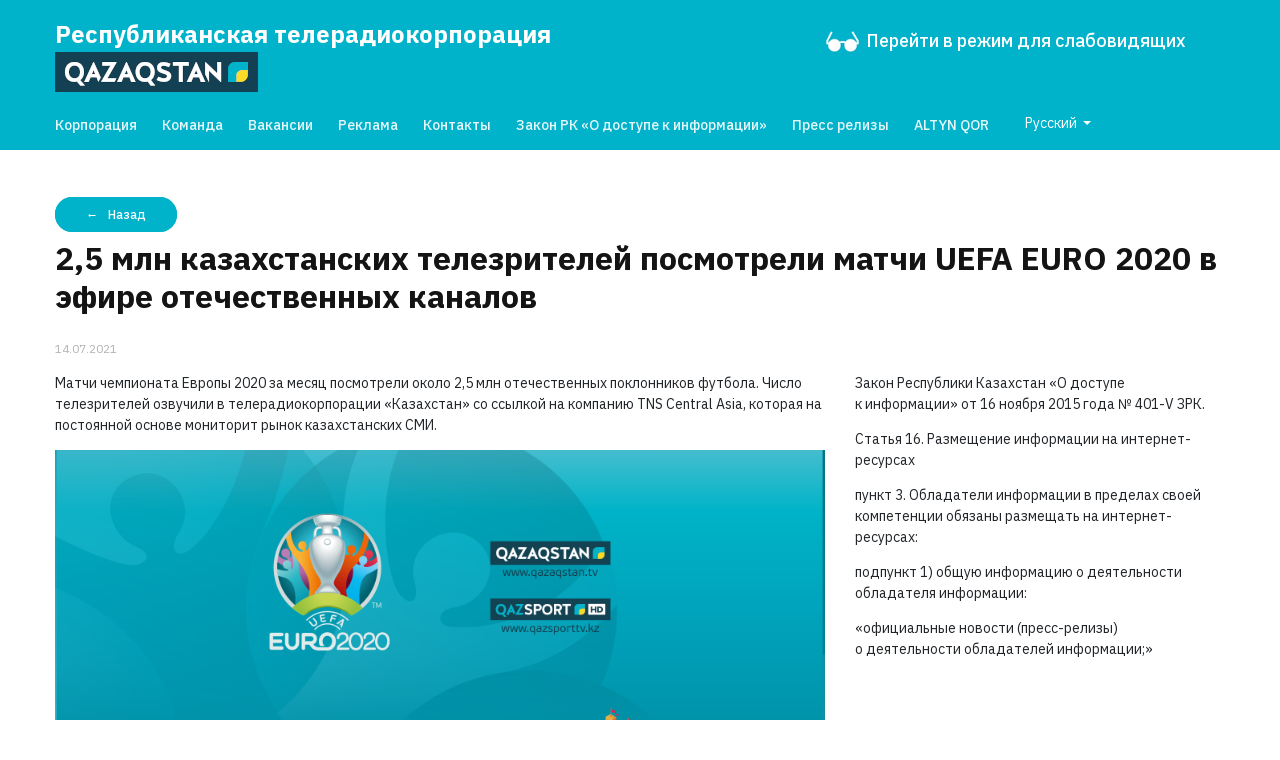

--- FILE ---
content_type: text/html; charset=UTF-8
request_url: https://rtrk.kz/ru/press-releases/76/
body_size: 10509
content:
<!DOCTYPE html>
<html>
    <head>
        <!-- Google Tag Manager -->
        <script>(function(w,d,s,l,i){w[l]=w[l]||[];w[l].push({'gtm.start':
        new Date().getTime(),event:'gtm.js'});var f=d.getElementsByTagName(s)[0],
        j=d.createElement(s),dl=l!='dataLayer'?'&l='+l:'';j.async=true;j.src=
        'https://www.googletagmanager.com/gtm.js?id='+i+dl;f.parentNode.insertBefore(j,f);
        })(window,document,'script','dataLayer','GTM-NXGSBWD');</script>
        <!-- End Google Tag Manager -->
        <meta charset="UTF-8">
        <meta name="viewport" content="width=device-width, initial-scale=1.0">
        <meta http-equiv="X-UA-Compatible" content="ie=edge">
        <title>2,5 млн казахстанских телезрителей посмотрели матчи UEFA EURO 2020 в эфире отечественных каналов - АО «РТРК «Казахстан»</title>
        <meta name="description" content="Матчи чемпионата Европы 2020 за месяц посмотрели около 2,5 млн отечественных поклонников футбола. Число телезрителей озвучили в телерадиокорпорации «Казахстан» со ссылкой на компанию TNS Central Asia, которая на постоянной основе мониторит рынок казахстанских СМИ. 
Общее количество зрителей 51 игры">
                    <meta property="og:title" content="2,5 млн казахстанских телезрителей посмотрели матчи UEFA EURO 2020 в эфире отечественных каналов" />
    <meta property="og:url" content="https://rtrk.kz/ru/press-releases/76/" />
    <meta property="og:image" content="/img/noimg.jpg" />
    <meta property="og:description" content="Матчи чемпионата Европы 2020 за месяц посмотрели около 2,5 млн отечественных поклонников футбола. Число телезрителей озвучили в телерадиокорпорации «Казахстан» со ссылкой на компанию TNS Central Asia, которая на постоянной основе мониторит рынок казахстанских СМИ. 
Общее количество зрителей 51 игры" />
        <link rel="canonical" href="https://rtrk.kz/ru/press-releases/76/">
        <link href="https://fonts.googleapis.com/css?family=IBM+Plex+Sans:400,400i,500,600,700,700i&display=swap&subset=cyrillic-ext" rel="stylesheet">
        <link rel="stylesheet" href="/css/bootstrap.min.css">        
        <link rel="apple-touch-icon" sizes="57x57" href="/apple-icon-57x57.png">
        <link rel="apple-touch-icon" sizes="60x60" href="/apple-icon-60x60.png">
        <link rel="apple-touch-icon" sizes="72x72" href="/apple-icon-72x72.png">
        <link rel="apple-touch-icon" sizes="76x76" href="/apple-icon-76x76.png">
        <link rel="apple-touch-icon" sizes="114x114" href="/apple-icon-114x114.png">
        <link rel="apple-touch-icon" sizes="120x120" href="/apple-icon-120x120.png">
        <link rel="apple-touch-icon" sizes="144x144" href="/apple-icon-144x144.png">
        <link rel="apple-touch-icon" sizes="152x152" href="/apple-icon-152x152.png">
        <link rel="apple-touch-icon" sizes="180x180" href="/apple-icon-180x180.png">
        <link rel="icon" type="image/png" sizes="192x192"  href="/android-icon-192x192.png">
        <link rel="icon" type="image/png" sizes="32x32" href="/favicon-32x32.png">
        <link rel="icon" type="image/png" sizes="96x96" href="/favicon-96x96.png">
        <link rel="icon" type="image/png" sizes="16x16" href="/favicon-16x16.png">
        <link rel="manifest" href="/manifest.json">
        <meta name="msapplication-TileColor" content="#ffffff">
        <meta name="msapplication-TileImage" content="/ms-icon-144x144.png">
        <meta name="theme-color" content="#ffffff">
                <link rel="stylesheet" href="/css/owl.carousel.min.css">
        <link rel="stylesheet" href="/css/owl.theme.default.min.css">
        <link rel="stylesheet" href="/css/custom.css?a20210906-1330">
    </head>

    <body class="notranslate">
        <!-- Google Tag Manager (noscript) -->
        <noscript><iframe src="https://www.googletagmanager.com/ns.html?id=GTM-NXGSBWD"
        height="0" width="0" style="display:none;visibility:hidden"></iframe></noscript>
        <!-- End Google Tag Manager (noscript) -->
                    <header class="header header-section n-main">
    <div class="h-lsls-block">
        <div class="container-fluid">
            <div class="h-lsls-block-inner">
                <div class="h-logo">
                                    <a href="/ru/" class="logo-link">
                        <span class="logo-text ru">Республиканская телерадиокорпорация</span>                        <img src="/qazaqstan.png" class="logo-img">
                                            </a>
                                </div>
                <div class="nav-item h-social ml-md-auto d-flex">
                    <a class="nav-link" id="specialButton" href="javascript:void(0);">
                        <img src="/img/visually-impaired.png" class="visually-impaired-icon" />
                        <div class="live-btn-text">
                            Перейти в режим для слабовидящих
                        </div>
                    </a>
                                    </div>
            </div>
        </div>
    </div>
    <div class="container-fluid">
        <nav class="navbar navbar-expand-md">
            <button class="navbar-toggler navbar-humb collapsed" type="button" data-toggle="collapse" data-target="#navbarMain" aria-controls="navbarMain" aria-expanded="false" aria-label="Menu">
                <span class="navbar-toggler-icon"></span>
                <span class="navbar-toggler-icon"></span>
                <span class="navbar-toggler-icon"></span>
            </button>
            <div class="navbar-collapse collapse" id="navbarMain">
                <ul class="navbar-nav qazaqstan-navbar-nav flex">
                                    <li class="nav-item"><a href="/ru/about/" class="nav-link ">Корпорация</a></li>
                                        <li class="nav-item"><a href="/ru/team/" class="nav-link ">Команда</a></li>
                    <li class="nav-item"><a href="/ru/vacancy/" class="nav-link ">Вакансии</a></li>
                    <li class="nav-item"><a href="/ru/adv/" class="nav-link ">Реклама</a></li>
                    <li class="nav-item"><a href="/ru/contacts/" class="nav-link ">Контакты</a></li>
                    <li class="nav-item"><a href="/ru/info-law/" class="nav-link ">Закон РК «О доступе к информации»</a></li>
                    <li class="nav-item"><a href="/ru/press-releases/" class="nav-link ">Пресс релизы</a></li>
                                        <li class="nav-item"><a href="https://altyn-qor.rtrk.kz" class="nav-link">ALTYN QOR</a></li>

                    <li class="nav-item dropdown">
                                            <a class="btn dropdown-toggle" href="#" role="button" id="dropdownMenuLink2" data-toggle="dropdown" aria-haspopup="true" aria-expanded="false">
                            Русский
                        </a>

                        <div class="dropdown-menu" aria-labelledby="dropdownMenuLink2">
                            <a class="dropdown-item" href="/kz/press-releases/76/">Қазақша</a>
                            <a class="dropdown-item" href="/en/press-releases/76/">English</a>
                        </div>
                                        </li>
                                                    </ul>
                                </div>
        </nav>
    </div>
</header>
                        <section class="section content-section ">
            <div class="container-fluid">
                    <section class="news-section">
        <div class="row">
            <div class="col-12">
                <div class="mb-3 mt-3">
                    <a onclick="back()" class="loadmorebtn back">Назад</a>
                </div>
                <h1 class="section-title a-title">2,5 млн казахстанских телезрителей посмотрели матчи UEFA EURO 2020 в эфире отечественных каналов</h1>
                <div class="a-pub-date">14.07.2021</div>
            </div>
            <div class="col-lg-8 col-md-8 col-sm-12 news-content">
                <article class="article-content">
                    <div class="a-full-text">
                        <p>Матчи чемпионата Европы 2020 за месяц посмотрели около 2,5 млн отечественных поклонников футбола. Число телезрителей озвучили в телерадиокорпорации «Казахстан» со ссылкой на компанию TNS Central Asia, которая на постоянной основе мониторит рынок казахстанских СМИ.</p><p><img src="https://cdn.qazaqstan.tv/2021/7/14/1626239742299.png" style="width: 882px;"><br></p><p> 
</p><p>Общее количество зрителей 51 игры чемпионата Европы 2020 на телеканалах «Qazaqstan» и  «Qazsport» составило 2 486 184 человек. В ТОП-5 матчей с наибольшим количеством просмотров телезрителей входят матчи между Англией и Германией, Португалией - Германией, Хорватией и Испанией, Уэльсом - Данией, Данией - Бельгией. В общей сложности эти пять игр посмотрели 885 460 телезрителей.</p><p><img src="https://cdn.qazaqstan.tv/2021/7/14/1626246711435.png" style="width: 916px;"><br></p><p> 
</p><p>Лидером пятерки самых просматриваемых матчей на официальных сайтах «Qazaqstan» и «Qazsport» и в мобильных приложениях «Qazaqstan.tv» стал финальный турнир чемпионата Европы – встреча команд Италии и Англии. За этими футбольными баталиями онлайн наблюдали 281 339 зрителей.
</p><p>В список самых популярных среди онлайн-зрителей также попали матчи: 
</p><p>Венгрия - Португалия (155 483 зрителя);
</p><p>Турция - Италия (131 590 зрителей);
</p><p>Франция - Германия (114 374 зрителей);
</p><p>Бельгия - Россия (103 764 зрителя);
</p><p>TNS Central Asia осуществляет цикл работ в области медиаизмерений, исследования компании проводятся в городах с населением более 100 тысяч человек. В Казахстане право транслировать матчи чемпионата Европы 2020 получили только два телеканала:  «Qazaqstan» и «Qazsport».</p><p>
</p><p>
</p><p>
</p>
                    </div>
                </article>

                <div class="a-share-block">
                    <div class="a-share-inner socail-share">
                        <h4 class="a-share-title">Поделиться с друзьями</h4>
                        <ul class="a-share-icons d-flex">
                            <li class="a-share-item"><a href="javascript:void(0)" onclick="javascript:SocialShare('https://www.facebook.com/sharer.php?u=https://rtrk.kz/ru/press-releases/76/&utm_source=share')" class="a-share-link facebook"><svg aria-hidden="true" focusable="false" data-prefix="fab" data-icon="facebook-f" class="social-svg svg-inline--fa fa-facebook-f fa-w-10" role="img" xmlns="http://www.w3.org/2000/svg" viewBox="0 0 320 512"><path fill="currentColor" d="M279.14 288l14.22-92.66h-88.91v-60.13c0-25.35 12.42-50.06 52.24-50.06h40.42V6.26S260.43 0 225.36 0c-73.22 0-121.08 44.38-121.08 124.72v70.62H22.89V288h81.39v224h100.17V288z"></path></svg><span class="a-share-icon-title">Facebook</span></a></li>
                            <li class="a-share-item"><a href="javascript:void(0)" onclick="javascript:SocialShare('https://vk.com/share.php?url=https://rtrk.kz/ru/press-releases/76/&utm_source=share')" class="a-share-link vk"><svg aria-hidden="true" focusable="false" data-prefix="fab" data-icon="vk" class="social-svg svg-inline--fa fa-vk fa-w-18" role="img" xmlns="http://www.w3.org/2000/svg" viewBox="0 0 576 512"><path fill="currentColor" d="M545 117.7c3.7-12.5 0-21.7-17.8-21.7h-58.9c-15 0-21.9 7.9-25.6 16.7 0 0-30 73.1-72.4 120.5-13.7 13.7-20 18.1-27.5 18.1-3.7 0-9.4-4.4-9.4-16.9V117.7c0-15-4.2-21.7-16.6-21.7h-92.6c-9.4 0-15 7-15 13.5 0 14.2 21.2 17.5 23.4 57.5v86.8c0 19-3.4 22.5-10.9 22.5-20 0-68.6-73.4-97.4-157.4-5.8-16.3-11.5-22.9-26.6-22.9H38.8c-16.8 0-20.2 7.9-20.2 16.7 0 15.6 20 93.1 93.1 195.5C160.4 378.1 229 416 291.4 416c37.5 0 42.1-8.4 42.1-22.9 0-66.8-3.4-73.1 15.4-73.1 8.7 0 23.7 4.4 58.7 38.1 40 40 46.6 57.9 69 57.9h58.9c16.8 0 25.3-8.4 20.4-25-11.2-34.9-86.9-106.7-90.3-111.5-8.7-11.2-6.2-16.2 0-26.2.1-.1 72-101.3 79.4-135.6z"></path></svg><span class="a-share-icon-title">Вконтакте</span></a></li>
                            <li class="a-share-item"><a href="javascript:void(0)" onclick="javascript:SocialShare('https://twitter.com/share?text=2,5 млн казахстанских телезрителей посмотрели матчи UEFA EURO 2020 в эфире отечественных каналов&url=https://rtrk.kz/ru/press-releases/76/&utm_source=share')" class="a-share-link twitter"><svg aria-hidden="true" focusable="false" data-prefix="fab" data-icon="twitter" class="social-svg svg-inline--fa fa-twitter fa-w-16" role="img" xmlns="http://www.w3.org/2000/svg" viewBox="0 0 512 512"><path fill="currentColor" d="M389.2 48h70.6L305.6 224.2 487 464H345L233.7 318.6 106.5 464H35.8L200.7 275.5 26.8 48H172.4L272.9 180.9 389.2 48zM364.4 421.8h39.1L151.1 88h-42L364.4 421.8z"/></svg><span class="a-share-icon-title">Twitter</span></a></li>
                            <li class="a-share-item"><a href="https://telegram.me/share/url?url=https://rtrk.kz/ru/press-releases/76/&text=2,5 млн казахстанских телезрителей посмотрели матчи UEFA EURO 2020 в эфире отечественных каналов&utm_source=share" target="_blank" class="a-share-link telegram"><svg aria-hidden="true" focusable="false" data-prefix="fab" data-icon="telegram-plane" class="social-svg svg-inline--fa fa-telegram-plane fa-w-14" role="img" xmlns="http://www.w3.org/2000/svg" viewBox="0 0 448 512"><path fill="currentColor" d="M446.7 98.6l-67.6 318.8c-5.1 22.5-18.4 28.1-37.3 17.5l-103-75.9-49.7 47.8c-5.5 5.5-10.1 10.1-20.7 10.1l7.4-104.9 190.9-172.5c8.3-7.4-1.8-11.5-12.9-4.1L117.8 284 16.2 252.2c-22.1-6.9-22.5-22.1 4.6-32.7L418.2 66.4c18.4-6.9 34.5 4.1 28.5 32.2z"></path></svg><span class="a-share-icon-title">Telegram</span></a></li>
                            <li class="a-share-item"><a href="https://api.whatsapp.com/send?text=2,5 млн казахстанских телезрителей посмотрели матчи UEFA EURO 2020 в эфире отечественных каналов%20-%20https://rtrk.kz/ru/press-releases/76/&utm_source=share" target="_blank" class="a-share-link whatsapp"><svg aria-hidden="true" focusable="false" data-prefix="fab" data-icon="whatsapp" class="social-svg svg-inline--fa fa-whatsapp fa-w-14" role="img" xmlns="http://www.w3.org/2000/svg" viewBox="0 0 448 512"><path fill="currentColor" d="M380.9 97.1C339 55.1 283.2 32 223.9 32c-122.4 0-222 99.6-222 222 0 39.1 10.2 77.3 29.6 111L0 480l117.7-30.9c32.4 17.7 68.9 27 106.1 27h.1c122.3 0 224.1-99.6 224.1-222 0-59.3-25.2-115-67.1-157zm-157 341.6c-33.2 0-65.7-8.9-94-25.7l-6.7-4-69.8 18.3L72 359.2l-4.4-7c-18.5-29.4-28.2-63.3-28.2-98.2 0-101.7 82.8-184.5 184.6-184.5 49.3 0 95.6 19.2 130.4 54.1 34.8 34.9 56.2 81.2 56.1 130.5 0 101.8-84.9 184.6-186.6 184.6zm101.2-138.2c-5.5-2.8-32.8-16.2-37.9-18-5.1-1.9-8.8-2.8-12.5 2.8-3.7 5.6-14.3 18-17.6 21.8-3.2 3.7-6.5 4.2-12 1.4-32.6-16.3-54-29.1-75.5-66-5.7-9.8 5.7-9.1 16.3-30.3 1.8-3.7.9-6.9-.5-9.7-1.4-2.8-12.5-30.1-17.1-41.2-4.5-10.8-9.1-9.3-12.5-9.5-3.2-.2-6.9-.2-10.6-.2-3.7 0-9.7 1.4-14.8 6.9-5.1 5.6-19.4 19-19.4 46.3 0 27.3 19.9 53.7 22.6 57.4 2.8 3.7 39.1 59.7 94.8 83.8 35.2 15.2 49 16.5 66.6 13.9 10.7-1.6 32.8-13.4 37.4-26.4 4.6-13 4.6-24.1 3.2-26.4-1.3-2.5-5-3.9-10.5-6.6z"></path></svg><span class="a-share-icon-title">WhatsApp</span></a></li>
                        </ul>
                    </div>
                </div>
            </div>
            <div class="col-lg-4 col-md-4 col-sm-12">

                <p>Закон Республики Казахстан «О&nbsp;доступе к&nbsp;информации» от&nbsp;16&nbsp;ноября 2015 года №&nbsp;<nobr>401-V ЗРК.</nobr></p><p>Статья&nbsp;16. Размещение информации на&nbsp;интернет-ресурсах</p><p>пункт 3. Обладатели информации в&nbsp;пределах своей компетенции обязаны размещать на&nbsp;интернет-ресурсах:</p><p>подпункт&nbsp;1) общую информацию о&nbsp;деятельности обладателя информации:</p><p>«официальные новости (пресс-релизы) о&nbsp;деятельности обладателей информации;»</p>
            </div>
        </div>
    </section>

            </div>
        </section>
                 
        <section class="main-channels-section">
    <div class="container-fluid">
        <div class="row">
            <div class="col-12 title-block">
                <h2 class="section-title">Наши медиаресурсы</h2>
            </div>
            <div class="col-12">
                <div class="owl-carousel f-channels-block">
                    <a href="https://qazaqstan.tv/live" class="f-channel-item" target="_blank">
                        <div class="f-ch-logo">
                            <img src="https://cdn.qazaqstan.tv/qazaqstan.png?w=420&h=196&format=png&resize=aspectfill&g=centeralt=" class="f-channel-logo">
                            <div class="f-ch-text">Онлайн</div>
                        </div>
                    </a>
                    <a href="https://qazsporttv.kz/kz/live" class="f-channel-item" target="_blank">
                        <div class="f-ch-logo">
                            <img src="https://cdn.qazaqstan.tv/qazsport.png?w=420&h=196&format=png&resize=aspectfill&g=centeralt=" class="f-channel-logo">
                            <div class="f-ch-text">Онлайн</div>
                        </div>
                    </a>
                    <a href="https://balapan.tv/live" class="f-channel-item" target="_blank">
                        <div class="f-ch-logo">
                            <img src="https://cdn.qazaqstan.tv/balapan.png?w=420&h=196&format=png&resize=aspectfill&g=center&alt=" class="f-channel-logo">
                            <div class="f-ch-text">Онлайн</div>
                        </div>
                    </a>
                                        <a href="https://abaitv.kz/" class="f-channel-item" target="_blank">
                        <div class="f-ch-logo">
                            <img src="https://cdn.qazaqstan.tv/abaitv.png?w=420&h=196&format=png&resize=aspectfill&g=centeralt=" class="f-channel-logo">
                            <div class="f-ch-text">Онлайн</div>
                        </div>
                    </a>
                    <a href="https://qazradio.fm/kz/" class="f-channel-item" target="_blank">
                        <div class="f-ch-logo">
                            <img src="https://cdn.qazaqstan.tv/qazfm.png?w=420&h=196&format=png&resize=aspectfill&g=centeralt=" class="f-channel-logo">
                            <div class="f-ch-text">Онлайн</div>
                        </div>
                    </a>
                    <a href="https://qazradio.fm/shalqarfm/kz/" class="f-channel-item" target="_blank">
                        <div class="f-ch-logo">
                            <img src="https://cdn.qazaqstan.tv/shalqarfm.png?w=420&h=196&format=png&resize=aspectfill&g=centeralt=" class="f-channel-logo">
                            <div class="f-ch-text">Онлайн</div>
                        </div>
                    </a>
                    <a href="https://qazradio.fm/classicfm/kz/" class="f-channel-item" target="_blank">
                        <div class="f-ch-logo">
                            <img src="https://cdn.qazaqstan.tv/classicfm.png?w=420&h=196&format=png&resize=aspectfill&g=centeralt=" class="f-channel-logo">
                            <div class="f-ch-text">Онлайн</div>
                        </div>
                    </a>
                </div>
            </div>
        </div>
    </div>
</section>

<section class="reg-channels-section">
    <div class="container-fluid">
        <div class="row">
            <div class="col-12 title-block">
                <h2 class="section-title">Региональные телеканалы</h2>
            </div>
            <div class="col-12">
                <div class="owl-carousel reg-channels-block">
                    <a href="https://altaitv.kz/kz/live" class="reg-channel-item" target="_blank">
                        <div class="reg-logo">
                            <img src="https://cdn.qazaqstan.tv/regional/altai.png?w=420&h=196&format=jpg&resize=aspectfill&g=center" alt="" class="reg-channel-logo">
                        </div>
                    </a>
                    <a href="https://aqjaiyqtv.kz/kz/live" class="reg-channel-item" target="_blank">
                        <div class="reg-logo">
                            <img src="https://cdn.qazaqstan.tv/regional/aqjaiyq.png?w=420&h=196&format=jpg&resize=aspectfill&g=center" alt="" class="reg-channel-logo">
                        </div>
                    </a>
                    <a href="https://aqtobetv.kz/kz/live" class="reg-channel-item" target="_blank">
                        <div class="reg-logo">
                            <img src="https://cdn.qazaqstan.tv/regional/aqtobe.png?w=420&h=196&format=jpg&resize=aspectfill&g=center" alt="" class="reg-channel-logo">
                        </div>
                    </a>
                    <a href="https://atyrautv.kz/kz/live" class="reg-channel-item" target="_blank">
                        <div class="reg-logo">
                            <img src="https://cdn.qazaqstan.tv/regional/atyrau.png?w=420&h=196&format=jpg&resize=aspectfill&g=center" alt="" class="reg-channel-logo">
                        </div>
                    </a>
                    <a href="https://ertistv.kz/kz/live" class="reg-channel-item" target="_blank">
                        <div class="reg-logo">
                            <img src="https://cdn.qazaqstan.tv/regional/ertis.png?w=420&h=196&format=jpg&resize=aspectfill&g=center" alt="" class="reg-channel-logo">
                        </div>
                    </a>
                    <a href="https://jambyltv.kz/kz/live" class="reg-channel-item" target="_blank">
                        <div class="reg-logo">
                            <img src="https://cdn.qazaqstan.tv/regional/jambyl.png?w=420&h=196&format=jpg&resize=aspectfill&g=center" alt="" class="reg-channel-logo">
                        </div>
                    </a>
                    <a href="https://kokshetv.kz/kz/live" class="reg-channel-item" target="_blank">
                        <div class="reg-logo">
                            <img src="https://cdn.qazaqstan.tv/regional/kokshe.png?w=420&h=196&format=jpg&resize=aspectfill&g=center" alt="" class="reg-channel-logo">
                        </div>
                    </a>
                    <a href="https://mangystautv.kz/kz/live" class="reg-channel-item" target="_blank">
                        <div class="reg-logo">
                            <img src="https://cdn.qazaqstan.tv/regional/mangystau.png?w=420&h=196&format=jpg&resize=aspectfill&g=center" alt="" class="reg-channel-logo">
                        </div>
                    </a>
                    <a href="https://ontustiktv.kz/kz/live" class="reg-channel-item" target="_blank">
                        <div class="reg-logo">
                            <img src="https://cdn.qazaqstan.tv/regional/ontustik.png?w=420&h=196&format=jpg&resize=aspectfill&g=center" alt="" class="reg-channel-logo">
                        </div>
                    </a>
                    <a href="https://qostanaitv.kz/kz/live" class="reg-channel-item" target="_blank">
                        <div class="reg-logo">
                            <img src="https://cdn.qazaqstan.tv/regional/qostanay.png?w=420&h=196&format=jpg&resize=aspectfill&g=center" alt="" class="reg-channel-logo">
                        </div>
                    </a>
                    <a href="https://qyzyljartv.kz/kz/live" class="reg-channel-item" target="_blank">
                        <div class="reg-logo">
                            <img src="https://cdn.qazaqstan.tv/regional/qyzyljar.png?w=420&h=196&format=jpg&resize=aspectfill&g=center" alt="" class="reg-channel-logo">
                        </div>
                    </a>
                    <a href="https://qyzylordatv.kz/kz/live" class="reg-channel-item" target="_blank">
                        <div class="reg-logo">
                            <img src="https://cdn.qazaqstan.tv/regional/qyzylorda.png?w=420&h=196&format=jpg&resize=aspectfill&g=center" alt="" class="reg-channel-logo">
                        </div>
                    </a>
                    <a href="https://saryarqatv.kz/kz/live" class="reg-channel-item" target="_blank">
                        <div class="reg-logo">
                            <img src="https://cdn.qazaqstan.tv/regional/saryarqa.png?w=420&h=196&format=jpg&resize=aspectfill&g=center" alt="" class="reg-channel-logo">
                        </div>
                    </a>
                    <a href="https://semeitv.kz/kz/live" class="reg-channel-item" target="_blank">
                        <div class="reg-logo">
                            <img src="https://cdn.qazaqstan.tv/regional/semey.png?w=420&h=196&format=jpg&resize=aspectfill&g=center" alt="" class="reg-channel-logo">
                        </div>
                    </a>
                </div>
            </div>
        </div>
    </div>
</section>
           
                <footer class="footer footer-section">        
    <div class="container-fluid">
        <div class="row">
            <div class="col-xl-9 col-lg-8 col-md-12">
                <div class="f-top-block">
                    <a href="#" class="f-logo">
                        <svg width="160" height="31" viewBox="0 0 160 31" fill="none" xmlns="http://www.w3.org/2000/svg">
                            <path d="M160 0H0V31H160V0Z" fill="#144253"/>
                            <path fill-rule="evenodd" clip-rule="evenodd" d="M143.031 23.2678V18.1248C143.031 15.6065 145.614 14.1877 148.161 14.1877H152.143V17.912C152.143 20.5012 149.381 23.2324 146.798 23.2324H143.031V23.2678Z" fill="#FDDB27"/>
                            <path fill-rule="evenodd" clip-rule="evenodd" d="M141.74 7.76782C139.121 7.76782 136.538 10.3925 136.538 12.9463V23.2678H143.139V18.3021C143.139 15.7484 145.758 14.3296 148.341 14.3296H152.143V7.76782H141.74Z" fill="#00B2CA"/>
                            <path d="M22.9238 15.5C22.9238 17.6282 22.1345 20.2884 19.9821 21.8845L23.426 25.9989L23.3184 26.2117H19.8744L17.435 23.0904C16.8969 23.1968 16.0718 23.3032 15.426 23.3032C9.61435 23.3032 7.85651 18.7632 7.85651 15.5355C7.85651 12.3788 9.61435 7.76778 15.426 7.76778C21.1659 7.73231 22.9238 12.3433 22.9238 15.5ZM19.7668 15.5C19.7668 14.2586 19.1928 10.6053 15.3901 10.6053C11.5157 10.6053 10.9776 14.2941 10.9776 15.5C10.9776 16.7415 11.5157 20.4657 15.3901 20.4657C19.2287 20.4657 19.7668 16.7415 19.7668 15.5Z" fill="white"/>
                            <path d="M56.1435 7.76782H56.5381L63.6412 23.3388H60.1973L58.6906 19.7209H54.0269L52.5202 23.3388H49.0403L56.1435 7.76782ZM55.1031 17.1317H57.6143L56.3587 14.1168L55.1031 17.1317Z" fill="white"/>
                            <path d="M78.6368 15.5C78.6368 17.6282 77.8475 20.2884 75.6951 21.8845L79.1031 25.9989L79.0314 26.1762H75.5874L73.148 23.055C72.6099 23.1614 71.7847 23.2678 71.139 23.2678C65.3632 23.2678 63.6054 18.7277 63.6054 15.5C63.6054 12.3433 65.3632 7.76778 71.139 7.76778C76.8789 7.73231 78.6368 12.3433 78.6368 15.5ZM75.5157 15.5C75.5157 14.2586 74.9417 10.6053 71.139 10.6053C67.2646 10.6053 66.7265 14.2586 66.7265 15.5C66.7265 16.7415 67.2646 20.4302 71.139 20.4302C74.9417 20.4302 75.5157 16.706 75.5157 15.5Z" fill="white"/>
                            <path d="M86.5291 13.9749C88.8969 14.7552 91.9103 15.7129 91.6951 18.9406C91.5516 21.388 89.3274 23.2678 86.1704 23.2678C83.9103 23.2678 82.1525 22.7358 80.287 21.7427L81.6143 19.2243C83.0493 19.8983 84.5202 20.4658 85.991 20.4658C87.3184 20.4658 88.2511 19.8983 88.4305 19.0115C88.6099 17.9475 87.4619 17.3445 85.991 16.8834C83.6951 16.174 80.6099 15.4291 80.6099 12.166C80.6099 9.3994 82.6547 7.76782 85.5247 7.76782C86.3856 7.76782 88.5022 7.94517 91.0493 9.15112L89.9372 11.7049C89.1839 11.4211 87.2466 10.6054 85.7399 10.6054C84.6637 10.6054 83.7309 10.96 83.6951 11.9886C83.7668 13.0527 85.0224 13.4783 86.5291 13.9749Z" fill="white"/>
                            <path d="M111.211 7.76782H111.605L118.709 23.3388H115.265L113.722 19.7209H109.058L107.552 23.3388H104.072L111.211 7.76782ZM110.135 17.1317H112.646L111.39 14.1168L110.135 17.1317Z" fill="white"/>
                            <path d="M128.179 7.76782V16.5287L118.852 7.83876L118.601 7.9097V17.0607L121.471 23.3388L121.722 23.2324V14.5424L131.085 23.4452L131.3 23.3388V7.76782H128.179Z" fill="white"/>
                            <path d="M97.7578 10.6763H93.1659V7.76782H105.578V10.6763H100.951V23.3388H97.7578V10.6763Z" fill="white"/>
                            <path d="M36.1255 19.9337L30.565 7.76782H30.1704L23.0314 23.3388H26.5471L28.0538 19.7209H32.7175L34.2242 23.3033L36.1255 19.9337ZM29.0942 17.1317L30.3498 14.1168L31.6054 17.1317H29.0942Z" fill="white"/>
                            <path d="M36.3767 23.3033H47.139L48.4305 20.4303H41.3991L48.574 8.01611L48.4664 7.76782H37.1659V10.6408H43.6592" fill="white"/>
                        </svg>                                    
                    </a>
                    <div class="f-social d-none d-sm-flex">
                        <a href="https://www.facebook.com/qazaqstantv" class="social-item facebook" target="_blank">
                            <svg aria-hidden="true" focusable="false" data-prefix="fab" data-icon="facebook-f" class="social-svg svg-inline--fa fa-facebook-f fa-w-10" role="img" xmlns="http://www.w3.org/2000/svg" viewBox="0 0 320 512"><path fill="currentColor" d="M279.14 288l14.22-92.66h-88.91v-60.13c0-25.35 12.42-50.06 52.24-50.06h40.42V6.26S260.43 0 225.36 0c-73.22 0-121.08 44.38-121.08 124.72v70.62H22.89V288h81.39v224h100.17V288z"></path></svg>
                        </a>
                        <a href="https://vk.com/qazaqstan_tv" class="social-item vk" target="_blank">
                            <svg aria-hidden="true" focusable="false" data-prefix="fab" data-icon="vk" class="social-svg svg-inline--fa fa-vk fa-w-18" role="img" xmlns="http://www.w3.org/2000/svg" viewBox="0 0 576 512"><path fill="currentColor" d="M545 117.7c3.7-12.5 0-21.7-17.8-21.7h-58.9c-15 0-21.9 7.9-25.6 16.7 0 0-30 73.1-72.4 120.5-13.7 13.7-20 18.1-27.5 18.1-3.7 0-9.4-4.4-9.4-16.9V117.7c0-15-4.2-21.7-16.6-21.7h-92.6c-9.4 0-15 7-15 13.5 0 14.2 21.2 17.5 23.4 57.5v86.8c0 19-3.4 22.5-10.9 22.5-20 0-68.6-73.4-97.4-157.4-5.8-16.3-11.5-22.9-26.6-22.9H38.8c-16.8 0-20.2 7.9-20.2 16.7 0 15.6 20 93.1 93.1 195.5C160.4 378.1 229 416 291.4 416c37.5 0 42.1-8.4 42.1-22.9 0-66.8-3.4-73.1 15.4-73.1 8.7 0 23.7 4.4 58.7 38.1 40 40 46.6 57.9 69 57.9h58.9c16.8 0 25.3-8.4 20.4-25-11.2-34.9-86.9-106.7-90.3-111.5-8.7-11.2-6.2-16.2 0-26.2.1-.1 72-101.3 79.4-135.6z"></path></svg>
                        </a>
                        <a href="https://www.instagram.com/qazaqstantv/" class="social-item instagram" target="_blank">
                            <svg aria-hidden="true" focusable="false" data-prefix="fab" data-icon="instagram" class="social-svg svg-inline--fa fa-instagram fa-w-14" role="img" xmlns="http://www.w3.org/2000/svg" viewBox="0 0 448 512"><path fill="currentColor" d="M224.1 141c-63.6 0-114.9 51.3-114.9 114.9s51.3 114.9 114.9 114.9S339 319.5 339 255.9 287.7 141 224.1 141zm0 189.6c-41.1 0-74.7-33.5-74.7-74.7s33.5-74.7 74.7-74.7 74.7 33.5 74.7 74.7-33.6 74.7-74.7 74.7zm146.4-194.3c0 14.9-12 26.8-26.8 26.8-14.9 0-26.8-12-26.8-26.8s12-26.8 26.8-26.8 26.8 12 26.8 26.8zm76.1 27.2c-1.7-35.9-9.9-67.7-36.2-93.9-26.2-26.2-58-34.4-93.9-36.2-37-2.1-147.9-2.1-184.9 0-35.8 1.7-67.6 9.9-93.9 36.1s-34.4 58-36.2 93.9c-2.1 37-2.1 147.9 0 184.9 1.7 35.9 9.9 67.7 36.2 93.9s58 34.4 93.9 36.2c37 2.1 147.9 2.1 184.9 0 35.9-1.7 67.7-9.9 93.9-36.2 26.2-26.2 34.4-58 36.2-93.9 2.1-37 2.1-147.8 0-184.8zM398.8 388c-7.8 19.6-22.9 34.7-42.6 42.6-29.5 11.7-99.5 9-132.1 9s-102.7 2.6-132.1-9c-19.6-7.8-34.7-22.9-42.6-42.6-11.7-29.5-9-99.5-9-132.1s-2.6-102.7 9-132.1c7.8-19.6 22.9-34.7 42.6-42.6 29.5-11.7 99.5-9 132.1-9s102.7-2.6 132.1 9c19.6 7.8 34.7 22.9 42.6 42.6 11.7 29.5 9 99.5 9 132.1s2.7 102.7-9 132.1z"></path></svg>
                        </a>
                        <a href="https://twitter.com/qazaqstantv" class="social-item twitter" target="_blank">
                            <svg aria-hidden="true" focusable="false" data-prefix="fab" data-icon="twitter" class="social-svg svg-inline--fa fa-twitter fa-w-16" role="img" xmlns="http://www.w3.org/2000/svg" viewBox="0 0 512 512"><path fill="currentColor" d="M389.2 48h70.6L305.6 224.2 487 464H345L233.7 318.6 106.5 464H35.8L200.7 275.5 26.8 48H172.4L272.9 180.9 389.2 48zM364.4 421.8h39.1L151.1 88h-42L364.4 421.8z"/></svg>
                        </a>
                        <a href="https://www.youtube.com/qazaqstantv" class="social-item youtube" target="_blank">
                            <svg aria-hidden="true" focusable="false" data-prefix="fab" data-icon="youtube" class="social-svg svg-inline--fa fa-youtube fa-w-18" role="img" xmlns="http://www.w3.org/2000/svg" viewBox="0 0 576 512"><path fill="currentColor" d="M549.655 124.083c-6.281-23.65-24.787-42.276-48.284-48.597C458.781 64 288 64 288 64S117.22 64 74.629 75.486c-23.497 6.322-42.003 24.947-48.284 48.597-11.412 42.867-11.412 132.305-11.412 132.305s0 89.438 11.412 132.305c6.281 23.65 24.787 41.5 48.284 47.821C117.22 448 288 448 288 448s170.78 0 213.371-11.486c23.497-6.321 42.003-24.171 48.284-47.821 11.412-42.867 11.412-132.305 11.412-132.305s0-89.438-11.412-132.305zm-317.51 213.508V175.185l142.739 81.205-142.739 81.201z"></path></svg>
                        </a>
                        <a href="https://t.me/qazaqstantv" class="social-item telegram" target="_blank">
                            <svg aria-hidden="true" focusable="false" data-prefix="fab" data-icon="telegram-plane" class="social-svg svg-inline--fa fa-telegram-plane fa-w-14" role="img" xmlns="http://www.w3.org/2000/svg" viewBox="0 0 448 512"><path fill="currentColor" d="M446.7 98.6l-67.6 318.8c-5.1 22.5-18.4 28.1-37.3 17.5l-103-75.9-49.7 47.8c-5.5 5.5-10.1 10.1-20.7 10.1l7.4-104.9 190.9-172.5c8.3-7.4-1.8-11.5-12.9-4.1L117.8 284 16.2 252.2c-22.1-6.9-22.5-22.1 4.6-32.7L418.2 66.4c18.4-6.9 34.5 4.1 28.5 32.2z"></path></svg>
                        </a>
                    </div>
                    
                                    </div>
            </div>
            <div class="col-xl-3 col-lg-4 col-md-12 col-12 d-none d-md-block">
                
            </div>
            <div class="col-lg-4 col-md-6 d-none d-md-block">
                <h3 class="f-menu-title">Корпорация</h3>
                <ul class="f-menu">
                    <li class="f-menu-item">
                        <a href="/ru/about/" class="f-menu-link">О корпорации</a>
                    </li>
                    <li class="f-menu-item">
                        <a href="/ru/corruption-risk-analysis/" class="f-menu-link">Внутренний анализ коррупционных рисков</a>
                    </li>
                    <li class="f-menu-item">
                        <a href="/ru/financial-statements/" class="f-menu-link">Аудиторские и годовые финансовые отчеты</a>
                    </li>
                    <li class="f-menu-item">
                        <a href="/ru/editorial-standards/" class="f-menu-link">Стандарт редакции</a>
                    </li>
                    <li class="f-menu-item">
                        <a href="/ru/team/" class="f-menu-link">Наша команда</a>
                    </li>
                    <li class="f-menu-item">
                        <a href="/ru/corporate-governance/" class="f-menu-link">Корпоративное управление</a>
                    </li>
                    <li class="f-menu-item">
                        <a href="/ru/terms/" class="f-menu-link">Пользовательское соглашение</a>
                    </li>
                </ul>
            </div>
            <div class="col-lg-4 col-md-6 d-none d-md-block">
                <h3 class="f-menu-title">Полезное</h3>
                <ul class="f-menu">
                    <li class="f-menu-item">
                        <a href="/ru/info-law-gov-tenders/" class="f-menu-link">Гос. закупки</a>
                    </li>
                    <li class="f-menu-item">
                        <a href="/ru/vacancy/" class="f-menu-link">Вакансии</a>
                    </li>
                    <li class="f-menu-item">
                        <a href="http://distribution.kaztrk.kz/en/" class="f-menu-link" target="_blank">Дистрибуция</a>
                    </li>
                    <li class="f-menu-item">
                        <a href="/ru/notices/" class="f-menu-link">Для СМИ</a>
                    </li>
                </ul>
                <h3 class="f-menu-title">Контакты</h3>
                <ul class="f-menu">
                    <li class="f-menu-item">
                        <a href="/ru/contacts/" class="f-menu-link">Контактные телефоны</a>
                    </li>
                    <li class="f-menu-item">
                        <a href="/ru/adv/" class="f-menu-link">Реклама</a>
                    </li>
                </ul>
            </div>

            <div class="col-xl-4 col-lg-4 col-md-12 col-12">
                <ul class="f-menu">
                    <li class="f-menu-item">
                        <a href="/ru/info-law/" class="f-menu-link">Закон РК «О доступе к информации»<br />наиболее важные разделы сайта</a>
                    </li>

                    <li class="f-menu-item d-block d-md-none">
                        <a href="/ru/editorial-standards/" class="f-menu-link">Стандарт редакции</a>
                    </li>
                </ul>
                <h3 class="f-menu-title">Приложении</h3>
                <div class="f-app-block">
                    <a href="https://apps.apple.com/us/app/qazaqstan-tv/id1498439048" class="app-link appstore" target="_blank">
                        <img src="/img/appstore.png" alt="" class="app-badge">
                    </a>
                    <a href="https://play.google.com/store/apps/details?id=kz.rtrk.qazaqstan" class="app-link googleplay" target="_blank">
                        <img src="/img/googleplay.png" alt="" class="app-badge">
                    </a>
                </div>

                <div class="f-app-block mt-4">
                    <a href="https://termincom.kz/" class="d-inline-block" target="_blank">
                        <img src="https://cdn.qazaqstan.tv/termincom.png" alt="" style="height:30px">
                    </a>
                    <a href="https://emle.kz/" class="d-inline-block" target="_blank">
                        <img src="https://cdn.qazaqstan.tv/emle.png" alt="" style="height:30px;margin:-15px 0 0 10px">
                    </a>
                </div>
            </div>
        </div>
    </div>
</footer>
        <script src="/js/jquery-3.3.1.min.js" ></script>
        <script src="/js/popper.min.js" ></script>
        <script src="/js/bootstrap.min.js" ></script>
        <script src="/js/owl.carousel.min.js" ></script>
        <script src="/js/lazyload.min.js" ></script>
            <script type="text/javascript">
        function SocialShare(url){
            window.open(url,'sharer','toolbar=0,status=0,width=648,height=395');
            return true;
        }

        function back() {
            window.history.back();
        }
    </script>

                    <script src="/js/uhpv-full.min.js?20200527-1650"></script>
                <script src="/js/custom.js?a20200804-2100" ></script>
    </body>
</html>

--- FILE ---
content_type: text/css
request_url: https://rtrk.kz/css/custom.css?a20210906-1330
body_size: 61074
content:
html, body {
    font-family: 'IBM Plex Sans', sans-serif;
    font-size: 14px;
}

a:hover, a:focus{
    color: #00B2CA;
    text-decoration: none;
}

.container-fluid{
    max-width: 1200px;
}

/********************
    HEADER-SECTION
*********************/

.header-section{
    /*background: #0068A4;*/
    background: #00B2CA;
    /*background: linear-gradient(81.07deg, #0068A4 0%, rgba(0, 178, 202, 0) 100%);*/
    position: relative;    
    /* overflow: hidden;     */
    min-height: 300px;
}
/*
.header-section::after{
    content: '';
    position: absolute;
    width: 100%;
    height: 100%;
    top: 0;
    left: 0;
    right: 0;
    bottom: 0;
    background: linear-gradient(55.96deg, #0068A4 0%, rgba(0, 178, 202, 0) 100%);
}*/

.header-section.n-main{
    min-height: auto;    
}

@media (min-width: 768px) {
    .header-section{   
        max-height: 485px;
        min-height: 400px;
    }

    .header-section.n-main{
        min-height: auto;        
    }
}

@media (min-width: 992px) {
    .header-section{   
        max-height: 585px;
        min-height: 500px;
    }

    .header-section.n-main{
        min-height: auto;        
    }
}

@media (min-width: 1600px) {
    .header-section{   
        max-height: 685px;
        min-height: 600px;
    }

    .header-section.n-main{
        min-height: auto;        
    }
}

/*** HEADER-TIMETABLE ***/

.h-timetable-block{
    display: block;
    width: 100%;
    min-height: 35px;
    max-height: 35px;
    background: rgba(1, 147, 187, .3);
    color: #FFFFFF;
    line-height: 35px;
    position: absolute;
    top: 0;
    left: 0;
    right: 0;
    z-index: 200;
    overflow: hidden;
    transition: all .4s;
}

.h-timetable-block-inner{
    display: flex;
    z-index: 13;
    margin-bottom: 15px;
}

.h-timetable-block-inner-item{
    display: flex;
    overflow: hidden;
    width: 50%;
    z-index: 13;
}

.h-timetable-now{
    width: calc(50% + 50px);
    z-index: 13;
}

.h-timetable-now::after{position: absolute;
    content: '';
    width: calc(50% + 50px);
    height: 100%;
    border-radius: 0px 0px 15px 0px;
    background: rgba(1, 119, 172, .3);
    top: 0;
    left: 0;
    right: 0;
    bottom: 0;
}

.h-timetable-next{
    padding-left: 13px;
    width: calc(50% - 50px);
    z-index: 13;
}

.h-timetable-time{
    font-family: inherit;
    font-size: 14px;
    font-style: normal;
    font-weight: 500;
    color: #FFFFFF;
    opacity: .9;
    margin-right: 10px;
    transition: all .4s;
    z-index: 13;
    white-space: nowrap;
}

.h-timetable-desc, .htd-desc{
    font-family: inherit;
    font-size: 14px;
    font-style: normal;
    font-weight: normal;
    color: #FFFFFF;
    opacity: .5;
    margin-right: 10px;
    transition: all .4s;
    z-index: 13;
    white-space: nowrap;
}

.h-timetable-title, .htd-title{
    font-family: inherit;
    font-size: 14px;
    font-style: normal;
    font-weight: 500;
    color: #FFFFFF;
    opacity: .9;
    margin-right: 10px;
    transition: all .4s;
    z-index: 13;
    white-space: nowrap;
}
a.h-timetable-block-inner-item:hover .h-timetable-time, .h-timetable-block-inner-item:hover .h-timetable-desc, .h-timetable-block-inner-item:hover .h-timetable-title, .h-timetable-block-inner-item:hover .htd-title, .h-timetable-block-inner-item:hover .htd-desc{
    text-decoration: none;
    opacity: 1;
    transition: all .4s;
    z-index: 13;
}

.top-arrow{
    position: absolute;
    width: 100%;
    top: 0;
    z-index: 300;
}

.top-arrow-fluid{
    position: relative;
    top: 0;
}

.navbar-toggler.navbar-arrow{
    position: absolute;
    right: 15px;
    top: 8px;
    width: 19px;
    height: 19px;
    background: #FFFFFF;
    box-shadow: 0px 10px 20px rgba(0, 0, 0, 0.15);
    border-radius: 50%;
    color: #0193BB;
    transition: all .4s;
    padding: 0;
    margin: 0;
    z-index: 33;
}

.navbar-toggler.navbar-arrow:focus, .navbar-toggler.navbar-arrow:hover{
    outline: 0;
}

.navbar-arrow-icon{
    position: absolute;
    width: 19px;
    height: 19px;
    top: -1px;
    left: -1px;
    right: 0;
    bottom: 0;
    font-size: 13px;
    line-height: 19px;
}

.navbar-arrow-icon::after{
    position: absolute;
    top: 0;
    left: 0;
    bottom: 0;
    right: 0;
    content: '\2191';
    width: 19px;
    height: 19px;
    transition: all .4s;

}

.collapsed .navbar-arrow-icon::after{
    content: '\2193';
    transition: all .4s;

}

.h-timetable-block.collapse:not(.show){
    display: block;
}

.h-timetable-block.collapse.show{
    background: rgba(1, 147, 187, .8);    
    max-height: 200px;
    transition: all .4s;
}

.h-timetable-block.collapse.show .h-timetable-now::after{
    background: rgba(1, 119, 172, .8);
}

.h-timetable-block.collapse.show .h-timetable-desc, .h-timetable-block.collapse.show .h-timetable-title{
    display: none;
}

.h-timetable-block.collapse.show .h-timetable-block-inner-item{
    flex-direction: column;
}

.h-timetable-data{
    display: none;
}

.h-timetable-block.collapse.show .h-timetable-data{
    display: flex;
    z-index: 1;
}

.htd-content{
    display: flex;
    flex-direction: column;
}

.htd-img-block{
    display: none;
    position: relative;
    width: 62px;
    height: 78.75px;
    border-radius: 2px;
    min-width: 62px;
    overflow: hidden;
    margin-right: 15px;
}

.htd-img-block-next{
    display: none;
}

@media (min-width: 576px) {
    .htd-img-block{
        display: block;
    }
}

@media (min-width: 768px) {
    .htd-img-block-next{
        display: block;
    }
}

@media (min-width: 992px) {
    .htd-img-block{
        min-width: 62px;
    }
}

.htd-img{
    position: absolute;
    top: 0;
    left: 0;
    width: 100%;
    border-radius: 2px;
}

.htd-title{
    line-height: 18px;
    margin-bottom: 2px;
}

.htd-desc{
    line-height: 18px;
    margin-bottom: 6px;
}

.htd-btn{
    background: #FFFFFF;
    border-radius: 45px;
    padding: 7px 20px;
    font-family: inherit;
    font-style: normal;
    font-weight: 500;
    font-size: 12px;
    line-height: 12px;
    text-align: center;
    color: #5DB3D0;
    display: flex;
    justify-content: center;
    align-content: center;
    align-items: center;
    transition: all .4s;
    max-width: 120px;
}

@media (min-width: 576px) {
    .htd-btn{
        max-width: 150px;
    }
}

.htd-play-svg{
    border: 1px solid #5DB3D0;
    border-radius: 50%;
    width: 20px;
    height: 20px;
    margin-right: 6px;
    display: flex;
    justify-content: center;
    align-content: center;
    align-items: center;
    transition: border .4s;
}

.htd-play-svg svg{
    width: 6px;
    height: 8px;
    position: relative;
    left: 1px;
}

.h-timetable-now:hover .htd-btn{
    background: #5DB3D0;
    color: #FFFFFF;
    transition: all .4s;
}

.h-timetable-now:hover .htd-play-svg{
    border: 1px solid #FFFFFF;
    transition: border .4s;
}

/*** HEADER-LSLS ***/

.h-lsls-block{
    padding: 8px 0 3px;
    z-index: 13;
    /* margin-top: 35px; */
    /* margin-left: 47px; */
    text-align: center;
    margin: 0 auto;
}

@media (min-width: 768px) {
    .h-lsls-block{
        padding: 16px 0;
        margin-left: 0;
        text-align: left;
    }    
}

.h-lsls-block-inner{
    display: flex;
    align-content: center;
    flex-direction: column;
    z-index: 13;
}

@media (min-width: 576px) {
    .h-lsls-block-inner{
        flex-direction: row;
    }
}

/*** HEADER-LOGO ***/

.h-logo{
    margin-right: 15px;
    display: flex;
    align-items: center;
    z-index: 13;
    margin: 0 auto;
}

.logo-text{
    color: #FFFFFF;
    font-family: inherit;
    font-style: normal;
    font-weight: 700;
    font-size: 14px;
    display: block;
}

@media (min-width: 576px) {
    .h-logo{
        margin-right: auto;
    }
}

@media (min-width: 768px) {
    .h-logo{
        margin: 0;
    }
    .logo-text{
        font-size: 24px;
    }
}

@media (min-width: 992px) {
    .h-logo{
        margin-right: auto;
    }
}

/*** HEADER-SEARCH ***/

.search-form{
    position: relative;
    margin-right: 15px;
    z-index: 13;
}

@media (min-width: 576px) {
    .search-form{
        margin-right: 18px;
    }
}

@media (min-width: 992px) {
    .search-form{
        margin-right: 28px;
    }
}

.search-input{
    min-width: 30px;
    max-width: 50px;
    background: rgba(255, 255, 255, 0.1);
    padding: 7px 14px;
    font-size: 13px;
    color: #FFFFFF;
    border: 0;
    border-radius: 45px 0 0 45px;
    z-index: 13;
}

@media (min-width: 359px) {
    .search-input{
        min-width: 50px;
        max-width: 80px;
    }
}

@media (min-width: 374px) {
    .search-input{
        min-width: 80px;
        max-width: 100px;
    }
}

@media (min-width: 410px) {
    .search-input{
        min-width: 100px;
        max-width: 120px;
    }
}

@media (min-width: 576px) {
    .search-input{
        min-width: 120px;
        max-width: 180px;
    }
}

@media (min-width: 768px) {
    .search-input{
        min-width: 200px;
        max-width: 330px;
    }
}

.search-input:focus{
    outline: none;
    z-index: 13;
}

.form-control::-webkit-input-placeholder{color: rgba(255, 255, 255, .3);opacity: 1;}
.form-control::-moz-placeholder{color: rgba(255, 255, 255, .3);opacity: 1;}
.form-control:-ms-input-placeholder{color: rgba(255, 255, 255, .3);opacity: 1;}
.form-control::placeholder {color: rgba(255, 255, 255, .3);opacity: 1;}

.search-button{
    background: rgba(255, 255, 255, 0.1);
    border-radius: 0 45px 45px 0;
    border: 0;
    margin-left: 0px;
    z-index: 13;
    max-width: 50px;
}

.form-control{
    height: auto;
}

.input-group>.form-control+.form-control{
    margin-left: 0px;
}

.input-group>.form-control+.form-control.search-button{
    min-width: 30px;
}

.form-control:focus {
    color: #FFFFFF;
    background-color: rgba(255, 255, 255, 0.1);
    border-color: none;
    outline: 0;
    box-shadow: 0 0 0 0 rgba(0,0,0,0);
}

.search-form:focus{
    background: rgba(255,255,255,.3);
    border-radius: 45px;
}

/*** HEADER-LIVE-BTN ***/

.h-live-btn{
    display: flex;
    align-items: center;
    background: #FF6B6B;
    padding: 0px 10px;
    border-radius: 10px 2px;
    z-index: 13;
    transition: all .4s;
}

@media (min-width: 576px) {
    .h-live-btn{
        padding: 2px 14px;
    }
}

.live-btn-text{
    margin-left: 6px;
    font-family: inherit;
    font-size: 14px;
    font-style: normal;
    font-weight: 500;
    color: #FFFFFF;
    z-index: 13;
}

.h-live-btn:hover, .h-live-btn:focus{
    background: #EA4949;
    transition: all .4s;
}

/*** HEADER-SOCIAL ***/

.h-social{
    /* display: none; */
    margin-top: 20px;
}

@media (min-width: 768px) {
    .h-social{
        display: flex;
        z-index: 13;
        margin-top: 0;
    }
}

.social-item{
    margin-right: 13px;
    color: #FFFFFF;
    z-index: 13;
    transition: .4s;
}

.social-item:hover, .social-item:focus{
    color: #FDDB27;
    transition: .4s;
}

.f-social .social-item:hover, .f-social .social-item:focus{
    color: #00B2CA;
    transition: .4s;
}

.social-svg{
    width: 15px;
    height: 15px;
}

/*** HEADER-NAV ***/

.navbar{
    z-index: 10;
    padding-top: 0;
    padding-left: 0;
}

.navbar-nav{
    z-index: 10;
    list-style: none;
}

.nav-item{
    z-index: 10;
    margin-right: 25px;
    position: relative;
    overflow: hidden;
}

.nav-item.dropdown{
    overflow: visible;
}

.btn.dropdown-toggle,.btn.dropdown-toggle:focus,.btn.dropdown-toggle:active{
    color: #FFF;
    border: 0;
    outline: 0;
    box-shadow: none;
}

.nav-link{
    font-family: inherit;
    font-size: 14px;
    font-weight: 500;
    font-style: normal;
    color: rgba(255, 255, 255, .9);
    transition: all .4s;
}

.navbar-expand-md .navbar-nav .nav-link.infolaw{
    padding: .5rem 2rem;
    background: #FDDB27;
    color: #144253;
}

.navbar-expand-md .navbar-nav .nav-link{
    padding-left: 0;
    padding-right: 0;
    white-space: nowrap;
}

.nav-link::after{
    content: '';
    position: absolute;
    bottom: 0;
    left: -100%;
    right: 0;
    width: 100%;
    height: 2px;
    background: rgba(255, 255, 255, 0.6);
    border-radius: 1px;
    border: 0;
    transition: .4s ease-in-out;
}

.show .nav-link.active::after{
    content: '';
    position: absolute;
    bottom: 0;
    left: 0;
    right: 0;
    width: 100%;
    height: 2px;
    background: rgba(255, 255, 255, 0.6);
    border-radius: 1px;
    border: 0;
}

@media (min-width: 768px) {
    .nav-link.active::after{
        content: '';
        position: absolute;
        bottom: 0;
        left: 0;
        right: 0;
        width: 100%;
        height: 2px;
        background: rgba(255, 255, 255, 0.6);
        border-radius: 1px;
        border: 0;
    }
}

.nav-link:hover, .nav-link:focus{
    color: rgba(255, 255, 255, 1);
    transition: all .4s;
}

.nav-link:hover::after{    
    left: 0;
    transition: .4s ease-in-out;
}

.navbar-humb{
    position: absolute;
    left: 0;
    top: -108px;
    padding: 0;
    z-index: 100;
}

.navbar-humb:hover, .navbar-humb:focus{
    outline: 0;
}

.navbar-toggler-icon{
    width: 30px;
    height: 2px;
    display: none;
    background: #FFF;
    margin: 8px 0;
    transition: all .3s;
}

.navbar-toggler-icon:first-child{
    display: block;
    transform: translateY(10px) rotate(45deg);
    margin-top: 6px;
    transition: all .3s;
}

.navbar-toggler-icon:last-child{
    display: block;
    transform: translateY(0) rotate(-45deg);
    margin-bottom: 6px;
    transition: all .3s;
}

.collapsed .navbar-toggler-icon{
    display: block;
    transition: all .3s;
}

.collapsed .navbar-toggler-icon:first-child{
    display: block;
    transform: translateY(0) rotate(0);
    margin-top: 6px;
    transition: all .3s;
}

.collapsed .navbar-toggler-icon:last-child{
    display: block;
    transform: translateY(0) rotate(0);
    margin-bottom: 6px;
    transition: all .3s;
}

.navbar-collapse.collapse.show{
    display: contents;
}

/*** HEADER-SLIDER ***/

.slider-dots-fluid{
    position: relative;
}

.slider-container{
    position: absolute;
    top: 0;
    left: 0;
    right: 0;
    max-height: 385px;
    width: 100%;
    overflow: hidden;
}

.kaztrk-slider{
    width: 100%;
}

.owl-carousel.owl-drag .owl-item, .slider-item{
    width: 100%;
}

.slider-link{
    position: relative;
    display: block;
    width: 100%;
    max-height: 385px;
    min-height: 300px;
}

.slider-content, .slider-content-inner{
    position: absolute;
    top: 0;
    left: 0;
    right: 0;
    display: block;
    width: 100%;
    max-height: 385px;
    min-height: 300px;    
    background: #0068A4;
    background: linear-gradient(81.07deg, #0068A4 0%, rgba(0, 178, 202, 0) 100%);
    background-position: top center;
    background-repeat: no-repeat;
    background-size: cover;
}

.slider-content-inner{    
    bottom: 0;
    background-position: bottom center;
    background-repeat: no-repeat;
}

.slider-dots-container{
    display: none;
}

.owl-dots{
    position: absolute;
    bottom: 0;
    left: 0;
    right: 0;
    z-index: 12;
}

.owl-dot{
    z-index: 12;
    cursor: pointer;
    padding: 5px 6px 5px 8px;
    border-bottom: 1px solid rgba(255, 255, 255, .1);
    display: flex;
    align-items: flex-start
}

.owl-dot.active{
    background: rgba(19, 157, 184, .5);
}

.owl-dot:last-child{
    margin-bottom: 8px;
}

.owl-d-number{
    display: flex;
    align-items: center;
    align-content: center;
    padding: 3px 12px;
    margin-right: 13px;
    box-shadow: 0px 15px 30px rgba(0, 0, 0, 0.07);
    border-radius: 10px 2px;
    background: rgba(255, 255, 255, .1);
    font-family: inherit;
    font-size: 20px;
    font-weight: 700;
    font-style: normal;
    color: #FFF;
}

.owl-d-content{
    display: flex;
    flex-direction: column;
}

.owl-d-c-desc{
    font-family: inherit;
    font-size: 12px;
    font-weight: normal;
    font-style: normal;
    color: #FFF;
    margin-bottom: 3px;
    line-height: 6px;
}

.owl-d-c-title{
    font-family: inherit;
    font-size: 18px;
    font-weight: 600;
    font-style: normal;
    color: #FFF;
    margin-bottom: 2px;
}

@media (min-width: 768px) {
    .slider-container{
        max-height: 485px;
    }

    .slider-link{
        max-height: 485px;
        min-height: 400px;
    }

    .slider-content, .slider-content-inner{
        max-height: 485px;
        min-height: 400px;
    }
}

@media (min-width: 992px) {
    .slider-container{
        max-height: 585px;
    }

    .slider-link{
        max-height: 585px;
        min-height: 500px;
    }

    .slider-content, .slider-content-inner{
        max-height: 585px;
        min-height: 500px;
    }

    .owl-dot{
        padding: 8px 6px 8px 10px;
    }

    .owl-dot:last-child{
        margin-bottom: 10px;
    }

    .slider-dots-container{
        display: block;
        position: absolute;
        right: 15px;
        bottom: 0;
        width: 100%;
        max-width: 250px;
        height: calc(100% - 35px);
        min-height: 585px;
        z-index: 11;
        background: linear-gradient(180deg, rgba(1, 119, 172, .1) 0%, rgba(1, 119, 172, .5) 100%);
        mix-blend-mode: normal;
    }
}

@media (min-width: 1600px) {
    .slider-container{
        max-height: 685px;
    }

    .slider-content-inner{
        background-size: contain;
    }

    .slider-link{
        max-height: 685px;
        min-height: 600px;
    }

    .slider-content, .slider-content-inner{
        max-height: 685px;
        min-height: 600px;
    }
}

/*** LINE-TIMETABLE ***/

.line-timetable{
    background: #00B2CA;
    display: flex;
}

.l-timetable-day{
    background: #005A89;
}

.ltd-link{
    padding: 7px 50px 7px 16px;
    display: flex;
    flex-direction: column;
    color: #FFFFFF;
    border-right: 1px solid rgba(0, 90, 137, 0.1);
    background: rgba(0, 90, 137, 0);
    transition: 0.4s;
}

@media (min-width: 768px) {
    .ltd-link{
        padding: 10px 70px 10px 26px;
    }
}

@media (min-width: 992px) {
    .ltd-link{
        padding: 15px 100px 15px 36px;
    }
}

.ltdl-week{
    color: inherit;
    transition: .4s;
    font-family: inherit;
    font-size: 16px;
    font-weight: normal;
    font-style: normal;
}

.ltdl-day{
    color: inherit;
    transition: .4s;
    font-family: inherit;
    font-size: 16px;
    font-weight: 700;
    font-style: normal;
    white-space: nowrap;
}

.l-timetable-data{
    background: #0068A4;
    background: linear-gradient(41.05deg, #0068A4 0%, rgba(0, 178, 202, 0) 100%);
    display: flex;
    flex-direction: row;
    overflow: hidden;
}

.ltdl-hour{
    color: inherit;
    transition: .4s;
    font-family: inherit;
    font-size: 16px;
    font-weight: 700;
    font-style: normal;
}

.ltdl-title{
    color: inherit;
    transition: .4s;
    font-family: inherit;
    font-size: 14px;
    font-weight: normal;
    font-style: normal;
    white-space: nowrap;
}

.ltd-link:hover, .ltd-link:focus {
    color: #FFFFFF;
    background: rgba(0, 90, 137, 0.3);
    transition: 0.4s;
}

/********************
    CONTENT-SECTION
*********************/

.content-section{
    padding: 0 0 20px;
}

@media (min-width: 768px) {
    .content-section{
        padding: 0 0 30px;
    }
}

@media (min-width: 992px) {
    .content-section{
        padding: 0 0 40px;
    }
}

/*** NEWS-SECTION ***/

.news-section{
    padding: 20px 0 0;
}

@media (min-width: 768px) {
    .news-section{
        padding: 30px 0 0;
    }
}

@media (min-width: 992px) {
    .news-section{
        padding: 40px 0 0;
    }
}

.title-block{
    display: flex;
    justify-content: space-between;
    margin-bottom: 24px;
}

.section-title{
    font-family: inherit;
    font-size: 28px;
    font-weight: 700;
    font-style: normal;
    margin: 0;
    color: #141414; 
}

.st-link{
    color: #141414;
    font-family: inherit;
    font-size: inherit;
    font-weight: inherit;
    font-style: inherit;
    margin: 0;
    padding: 0;
}

@media (min-width: 768px) {
    .section-title{
        font-size: 32px;
    } 
}

.all-content-link{
    align-self: flex-end;
    font-family: inherit;
    font-size: 16px;
    font-weight: 500;
    font-style: normal;
    margin: 0;
    color: #00B2CA; 
}

/*** NEWS-BLOCK ***/

.news-block{
    width: 100%;
    margin: 0 0 20px;
    padding: 0;
    display: block;
    position: relative;
}

.news-img{
    width: 100%;
    position: relative;
    border-radius: 6px;
    overflow: hidden;
    display: block;
    padding-top: 56.25%;
    background: #0068A4;
    background: linear-gradient(81.07deg, #0068A4 0%, rgba(0, 178, 202, 0) 100%);
    margin-bottom: 8px;
}

.news-main-image{
    position: absolute;
    top: 0;
    left: 0;
    bottom: 0;
    right: 0;
    width: 100%;
    border-radius: 6px;
    height: auto;
    opacity: 1;
    transition: opacity .5s ease-in-out;
}

.news-date{
    position: absolute;
    bottom: 8px;
    left: 8px;
    padding: 4px 5px;
    background: rgba(0, 0, 0, 0.6);
    border-radius: 5px 1px;
    font-family: inherit;
    font-size: 12px;
    font-weight: 500;
    font-style: normal;
    margin: 0;
    color: #FFF; 
}

.main-news .news-date{
    position: static;
    display: inline-block;
    margin-bottom: 5px;
    background: #00B2CA;
}

.news-title{
    font-family: inherit;
    font-size: 12px;
    font-weight: 500;
    font-style: normal;
    margin: 0;
    color: #141414;
    transition: 0.4s;
}

.main-news .news-title{
    font-size: 16px;
    font-weight: 700;
}

.news-block:hover .news-title, .news-block:focus .news-title{
    color: #00B2CA;
    transition: 0.4s;
}

/* .news-block:hover .news-main-image{
    opacity: 0;
    transition: opacity .5s ease-in-out;
}

.news-block:hover .videos-video{
    opacity: 1;
    transition: opacity .5s ease-in-out;
} */

/*** PROJECTS-SECTION ***/

.projects-section{
    padding: 20px 0 0;
}

@media (min-width: 768px) {
    .projects-section{
        padding: 30px 0 0;
    }
}

@media (min-width: 992px) {
    .projects-section{
        padding: 40px 0 0;
    }
}

/*** PROJECTS-BLOCK ***/

.projects-block{
    width: 100%;
    margin: 0 0 20px;
    padding: 0;
    display: block;
    position: relative;
}

.project-img{
    width: 100%;
    position: relative;
    border-radius: 6px;
    overflow: hidden;
    display: block;
    padding-top: 118.75%;
    background: #0068A4;
    background: linear-gradient(81.07deg, #0068A4 0%, rgba(0, 178, 202, 0) 100%);
    margin-bottom: 8px;
}

.projects-main-image{
    position: absolute;
    top: 0;
    left: 0;
    bottom: 0;
    right: 0;
    width: 100%;
    border-radius: 6px;
    height: auto;
}

.projects-date{
    position: absolute;
    bottom: 8px;
    left: 8px;
    padding: 4px 8px;
    background: rgba(196, 196, 196, 0.2);
    border-radius: 5px 1px;
    font-family: inherit;
    font-size: 12px;
    font-weight: 500;
    font-style: normal;
    margin: 0;
    color: #FFF; 
}

.main-project .projects-date{
    bottom: 16px;
    left: 20px;
}

.projects-attribute{
    font-family: inherit;
    font-size: 12px;
    font-weight: normal;
    font-style: normal;
    margin: 0;
    color: #888; 
}

.projects-title{
    font-family: inherit;
    font-size: 16px;
    font-weight: 700;
    font-style: normal;
    margin: 0;
    color: #141414; 
}

.main-project .projects-title{
    font-size: 20px;
    font-weight: 700;
}

.projects-desc{
    font-family: inherit;
    font-size: 14px;
    font-weight: normal;
    font-style: normal;
    margin: 0;
    color: #141414; 
}

.projects-block:hover .projects-title, .projects-block:focus .projects-title{
    color: #00B2CA;
    transition: 0.4s;
}

.section-title.p-i-title{
    margin-bottom: 16px;
}

.project-data-inner{
    margin-bottom: 16px;
}

/*** SERIALS-SECTION ***/

.serials-section{
    padding: 20px 0 0;
}

@media (min-width: 768px) {
    .serials-section{
        padding: 30px 0 0;
    }
}

@media (min-width: 992px) {
    .serials-section{
        padding: 40px 0 0;
    }
}

/*** SERIALS-BLOCK ***/

.serials-block{
    width: 100%;
    margin: 0 0 20px;
    padding: 0;
    display: block;
    position: relative;
}

.serial-img{
    width: 100%;
    position: relative;
    border-radius: 6px;
    overflow: hidden;
    display: block;
    padding-top: 118.75%;
    background: #0068A4;
    background: linear-gradient(81.07deg, #0068A4 0%, rgba(0, 178, 202, 0) 100%);
    margin-bottom: 8px;
}

.serials-main-image{
    position: absolute;
    top: 0;
    left: 0;
    bottom: 0;
    right: 0;
    width: 100%;
    border-radius: 6px;
    height: auto;
}

.serials-date{
    position: absolute;
    bottom: 8px;
    left: 8px;
    padding: 4px 8px;
    background: rgba(196, 196, 196, 0.2);
    border-radius: 5px 1px;
    font-family: inherit;
    font-size: 12px;
    font-weight: 500;
    font-style: normal;
    margin: 0;
    color: #FFF; 
}

.main-serial .serials-date{
    bottom: 16px;
    left: 20px;
}

.serials-attribute{
    font-family: inherit;
    font-size: 12px;
    font-weight: normal;
    font-style: normal;
    margin: 0;
    color: #888; 
}

.serials-title{
    font-family: inherit;
    font-size: 16px;
    font-weight: 700;
    font-style: normal;
    margin: 0;
    color: #141414; 
}

.main-serial .serials-title{
    font-size: 20px;
    font-weight: 700;
}

.serials-desc{
    font-family: inherit;
    font-size: 14px;
    font-weight: normal;
    font-style: normal;
    margin: 0;
    color: #141414; 
}

.serials-block:hover .serials-title, .serials-block:focus .serials-title{
    color: #00B2CA;
    transition: 0.4s;
}

/*** VIDEOS-SECTION ***/

.videos-section{
    padding: 20px 0 0;
}

@media (min-width: 768px) {
    .videos-section{
        padding: 30px 0 0;
    }
}

@media (min-width: 992px) {
    .videos-section{
        padding: 40px 0 0;
    }
}

/*** VIDEOS-BLOCK ***/

.videos-block{
    width: 100%;
    margin: 0 0 20px;
    padding: 0;
    display: block;
    position: relative;
}

.video-img{
    width: 100%;
    position: relative;
    border-radius: 6px;
    overflow: hidden;
    display: block;
    padding-top: 56.25%;
    background: #0068A4;
    background: linear-gradient(81.07deg, #0068A4 0%, rgba(0, 178, 202, 0) 100%);
    margin-bottom: 8px;
}

.videos-main-image{
    position: absolute;
    top: 0;
    left: 0;
    bottom: 0;
    right: 0;
    width: 100%;
    opacity: 1;
    border-radius: 6px;
    height: auto;
}

.video-fade{
    transition: opacity .5s ease-in-out;
}

.videos-video{
    position: absolute;
    top: 0;
    left: 0;
    bottom: 0;
    right: 0;
    width: 100%;
    border-radius: 6px;
    opacity: 0;
    transition: opacity .5s ease-in-out;
}

.videos-date{
    position: absolute;
    bottom: 8px;
    right: 8px;
    padding: 4px 5px;
    background: rgba(0, 0, 0, 0.6);
    border-radius: 5px 1px;
    font-family: inherit;
    font-size: 12px;
    font-weight: 500;
    font-style: normal;
    margin: 0;
    color: #FFF; 
}

.videos-attribute{
    font-family: inherit;
    font-size: 12px;
    font-weight: normal;
    font-style: normal;
    margin: 0;
    color: #888;
}

.videos-title{
    font-family: inherit;
    font-size: 12px;
    font-weight: 500;
    font-style: normal;
    margin: 0;
    color: #141414; 
}

.videos-block:hover .videos-title, .videos-block:focus .videos-title{
    color: #00B2CA;
    transition: 0.4s;
}

/* .videos-block:hover .videos-main-image{
    opacity: 0;
    transition: opacity .5s ease-in-out;
}

.videos-block:hover .videos-video{
    opacity: 1;
    transition: opacity .5s ease-in-out;
} */

/*** FILMS-SECTION ***/

.films-section{
    padding: 20px 0 0;
}

@media (min-width: 768px) {
    .films-section{
        padding: 30px 0 0;
    }
}

@media (min-width: 992px) {
    .films-section{
        padding: 40px 0 0;
    }
}

/*** FILMS-BLOCK ***/

.films-block{
    width: 100%;
    margin: 0 0 20px;
    padding: 0;
    display: block;
    position: relative;
}

.film-img{
    width: 100%;
    position: relative;
    border-radius: 6px;
    overflow: hidden;
    display: block;
    padding-top: 118.75%;
    background: #0068A4;
    background: linear-gradient(81.07deg, #0068A4 0%, rgba(0, 178, 202, 0) 100%);
    margin-bottom: 8px;
}

.films-main-image{
    position: absolute;
    top: 0;
    left: 0;
    bottom: 0;
    right: 0;
    width: 100%;
    border-radius: 6px;
    height: auto;
}

.films-date{
    position: absolute;
    bottom: 8px;
    left: 8px;
    padding: 4px 8px;
    background: rgba(196, 196, 196, 0.2);
    border-radius: 5px 1px;
    font-family: inherit;
    font-size: 12px;
    font-weight: 500;
    font-style: normal;
    margin: 0;
    color: #FFF; 
}

.main-film .films-date{
    bottom: 16px;
    left: 20px;
}

.films-attribute{
    font-family: inherit;
    font-size: 12px;
    font-weight: normal;
    font-style: normal;
    margin: 0;
    color: #888; 
}

.films-title{
    font-family: inherit;
    font-size: 16px;
    font-weight: 700;
    font-style: normal;
    margin: 0;
    color: #141414; 
}

.main-film .films-title{
    font-size: 20px;
    font-weight: 700;
}

.films-desc{
    font-family: inherit;
    font-size: 14px;
    font-weight: normal;
    font-style: normal;
    margin: 0;
    color: #141414; 
}

.films-block:hover .films-title, .films-block:focus .films-title{
    color: #00B2CA;
    transition: 0.4s;
}

/*** MAIN-CHANNELS-SECTION ***/

.main-channels-section{
    padding: 20px 0;
    background: #F8F8F8;
}

@media (min-width: 768px) {
    .main-channels-section{
        padding: 30px 0;
    }
}

@media (min-width: 992px) {
    .main-channels-section{
        padding: 40px 0;
    }
}

/*** REGIONAL-CHANNELS-SECTION ***/

.reg-channels-section{
    padding: 20px 0;
}

@media (min-width: 768px) {
    .reg-channels-section{
        padding: 30px 0;
    }
}

@media (min-width: 992px) {
    .reg-channels-section{
        padding: 40px 0;
    }
}

/*** REGIONAL-CHANNELS-BLOCK ***/

.reg-channels-block{
    width: 100%;
    margin: 0 0 10px;
    padding: 0;
    display: block;
    position: relative;
}

.reg-channel-item{
    width: 100%;
    margin: 0 0 10px;
    padding: 0;
    display: block;
    position: relative;
}

.reg-logo{
    width: 100%;
    position: relative;
    border-radius: 20px 0;
    overflow: hidden;
    display: block;
    padding-top: 47.5%;
    /* background: #0068A4; */
    /* background: linear-gradient(81.07deg, #0068A4 0%, rgba(0, 178, 202, 0) 100%); */
    margin-bottom: 8px;
}

.reg-channel-logo{
    position: absolute;
    top: 0;
    left: 0;
    bottom: 0;
    right: 0;
    width: 100%;
    border-radius: 20px 0;
    height: auto;
    transform: scale(1.05);
}

/********************
    FOOTER-SECTION
*********************/

.footer-section{
    background: #144253;
    position: relative;
    padding: 20px 0;
}

@media (min-width: 768px) {
    .footer-section{   
        padding: 30px 0;
    }
}

@media (min-width: 992px) {
    .footer-section{   
        padding: 40px 0;
    }
}

.f-top-block{
    display: flex;
    /*flex-direction: column;*/
    align-items: center;
    margin-bottom: 30px; 
}

.f-logo{
    margin: 0 30px 0 0;
}

.f-social{
    margin: 0 30px 0 0;
}

.f-social .social-item:last-child{
    margin-right: 0;
}

.lang-switcher{
    border-radius: 45px;
    font-family: inherit;
    font-size: 12px;
    font-weight: 600;
    font-style: normal;
    padding: 5px 12px 5px 16px;
    margin: 0;
    background: rgba(255, 255, 255, 0.3);
    color: #FFFFFF;
    position: relative;
    transition: .4s;
}

.lang-switcher::after{
    content: '\2193';
    display: inherit;
    vertical-align: inherit;
    border: 0 solid transparent;
    margin-left: 9px;
}

.lang-switcher:hover{
    background: #00B2CA;
    color: #FFF;
    text-decoration: none;
}

/* .lang-switcher:not(:disabled):not(.disabled).active:focus, .lang-switcher:not(:disabled):not(.disabled):active:focus, .show>.lang-switcher.dropdown-toggle:focus{
    background: #00B2CA;
    color: #FFF;
    text-decoration: none;
} */

/* .dropdown-menu{
    border-radius: 20px 0;
    overflow: hidden;
} */

/* .dropdown-item:focus, .dropdown-item:hover{
    color: #00B2CA;
}

.dropdown-item.active, .dropdown-item:active{
    background: #00B2CA;
    color: #FFF;
    text-decoration: none;
} */

.f-search .search-form{    
    border-radius: 45px;
    margin-right: 0;
    margin-bottom: 30px;
}

.f-search .search-input{
    background: rgba(255, 255, 255, 0.9);
    color: #000000;
}

.f-search .search-button{
    background: rgba(255, 255, 255, 0.9);
}

.f-search .form-control::-webkit-input-placeholder{color: rgba(20, 20, 20, .3);opacity: 1;}
.f-search .form-control::-moz-placeholder{color: rgba(20, 20, 20, .3);opacity: 1;}
.f-search .form-control:-ms-input-placeholder{color: rgba(20, 20, 20, .3);opacity: 1;}
.f-search .form-control::placeholder {color: rgba(20, 20, 20, .3);opacity: 1;}

.f-menu-title{
    font-family: inherit;
    font-size: 16px;
    font-weight: 700;
    font-style: normal;
    margin: 0 0 15px;
    color: rgba(255, 255, 255, .3);
}

.f-menu{
    margin: 0 0 20px;
    padding: 0;
    list-style: none;
}

.f-menu-item{
    margin: 0 0 10px;    
}

.f-menu-link{   
    font-family: inherit;
    font-size: 14px;
    font-weight: 500;
    font-style: normal;    
    color: #FFFFFF;
    transition: .4s;
}

.f-menu-link:hover, .f-menu-link:focus{
    color: #00B2CA;
    transition: .4s;
}

.f-subscribe{
    margin-bottom: 20px;
}

.subscribe-form{
    border: 1px solid #144145;
    background: rgba(255, 255, 255, 0.9);
    border-radius: 45px;
    max-width: 500px;
}

.f-search-form{
    max-width: 500px;
}

.footer .subs-result, .live .subs-result{
    color: #FFFFFF;
}

@media (min-width: 768px) {
    .subscribe-form, .f-search-form{
        max-width: 282px;
    }
}

.subscribe-input{
    min-width: 200px;
    max-width: 400px;
    padding: 7px 14px;
    background: rgba(255, 255, 255, 0.9);
    font-family: inherit;
    font-size: 13px;
    color: #141414;
    border: 0;
    border-radius: 45px 0 0 45px;
    z-index: 13;
}

.form-control.subscribe-input:focus {
    color: #141414;
    background-color: rgba(255, 255, 255, 0.9);
    outline: 0;
    box-shadow: 0 0 0 0 rgba(0,0,0,0);
}

@media (min-width: 768px) {
    .subscribe-input{
        min-width: 105px;
        max-width: 180px;
    }
}

.subscribe-input:focus{
    outline: none;
    z-index: 13;
}

.subscribe-input.form-control::-webkit-input-placeholder{color: rgba(20, 20, 20, .3);opacity: 1;}
.subscribe-input.form-control::-moz-placeholder{color: rgba(20, 20, 20, .3);opacity: 1;}
.subscribe-input.form-control:-ms-input-placeholder{color: rgba(20, 20, 20, .3);opacity: 1;}
.subscribe-input.form-control::placeholder {color: rgba(20, 20, 20, .3);opacity: 1;}

.subscribe-button{
    padding: 6px 21px;
    background: #00B2CA;
    border-radius: 45px;
    border: 1px solid #00B2CA;
    margin-left: 0px;
    max-width: 100px;
    z-index: 14; 
    font-family: inherit;
    font-size: 12px;
    font-weight: 500;
    font-style: normal;    
    color: #FFFFFF;
    transition: .4s;
}

.q-btn:hover, .q-btn:focus, .q-btn:active{
    color: #00B2CA;
    background: #FFFFFF;
    transition: .4s;

}

.input-group>.form-control.subscribe-button:not(:first-child){
    border-top-left-radius: 45px;
    border-bottom-left-radius: 45px;
}

.app-link{
    display: inline;
    margin-right: 15px;
}

.app-badge{
    max-width: 50%;
    width: auto;
    height: 40px;
}

@media (min-width: 768px) {
    .app-badge{
        height: 40px;
    }
}

.f-ch-logo{
    position: relative;
}

.f-ch-text{
    position: absolute;
    bottom: 0;
    left: 0;
    padding: 2px 9px;
    background: #FF6B6B;
    color: #FFFFFF;
    border-radius: 0px 2px;
    font-family: inherit;
    font-size: 8px;
    font-weight: normal;
    font-style: normal;
    transition: all .4s;
}

@media (min-width: 768px) {
    .f-ch-text{
        font-size: 10px;
    }
}

.f-ch-text::before{
    content: '\2022';
    margin-right: 5px;
    z-index: 3;
}

/*** INNER-SLIDER ***/

.inner-slider{
    position: relative;
    min-height: 200px;
    overflow: hidden;
}

.inner-slider-container{
    position: absolute;
    top: 0;
    left: 0;
    right: 0;
    min-height: 200px;
    width: 100%;
    overflow: hidden;
}

.inner-kaztrk-slider{
    width: 100%;
}

.inner-slider-link{
    position: relative;
    display: block;
    width: 100%;
    max-height: 200px;
    min-height: 200px;
}

.inner-slider-content, .inner-slider-content-inner{
    position: absolute;
    top: 0;
    left: 0;
    right: 0;
    display: block;
    width: 100%;
    max-height: 200px;
    min-height: 200px;    
    background: #0068A4;
    background: linear-gradient(81.07deg, #0068A4 0%, rgba(0, 178, 202, 0) 100%);
    background-position: center center;
    background-size: cover;
    background-repeat: no-repeat;
}

.inner-slider-content-inner{
    bottom: 0;
    background-position: bottom center;
    background-repeat: no-repeat;
}

.inner-slider-dots-container{
    display: none;
}

@media (min-width: 768px) {
    .inner-slider{    
        min-height: 300px;
    }

    .inner-slider-container{
        min-height: 300px;
    }

    .inner-slider-link{
        max-height: 300px;
        min-height: 300px;
    }

    .inner-slider-content, .inner-slider-content-inner{
        max-height: 300px;
        min-height: 300px;
    }
}

@media (min-width: 992px) {
    .inner-slider-container{
        min-height: 300px;
    }

    .inner-slider-dots-container{
        display: block;
        position: absolute;
        right: 15px;
        bottom: 0;
        width: 100%;
        max-width: 250px;
        height: 100%;
        min-height: 300px;
        z-index: 11;
        background: linear-gradient(180deg, rgba(1, 119, 172, .1) 0%, rgba(1, 119, 172, .5) 100%);
        mix-blend-mode: normal;
    }

    .inner-slider-link{
        max-height: 300px;
        min-height: 300px;
    }

    .inner-slider-content-inner{
        background-size: contain;
    }

    .inner-slider-content, .inner-slider-content-inner{
        max-height: 300px;
        min-height: 300px;
    }
}

@media (min-width: 1600px) {
    .inner-slider-container{
        min-height: 300px;
    }

    .inner-slider-link{
        max-height: 300px;
        min-height: 300px;
    }

    .inner-slider-content, .inner-slider-content-inner{
        max-height: 300px;
        min-height: 300px;
    }
}

/*** ASIDE ***/

.aside-last + .aside{
    margin-top: 30px;
}

.aside-title{
    color: #141414;
    font-family: inherit;
    font-size: 20px;
    font-weight: 700;
    font-style: normal;
    margin-bottom: 16px;
}

/*** ASIDE-CALENDAR ***/

.aside-calendar{
    background: #F4FBFD;
    border-radius: 5px;
    padding: 24px 30px 30px;
    margin-bottom: 30px;
}

.datepicker-inline .datepicker{
    width: 100%;
    max-width: 400px;
    margin: 0 auto;
    text-align: center;
    background-color: rgba(255, 255, 255, 0);
    border: 0;
}

.datepicker--nav{
    align-items: center;
    border-bottom: 0;
}

.datepicker--nav-action{
    width: 18px;
    height: 18px;
    color: #0193BB;
    background: #FFFFFF;
    transition: all .4s;
    border-radius: 50%;
}

.datepicker--nav-action svg{
    width: 6px;
    height: 4px;
    overflow: visible;
    color: #0193BB;
}

.datepicker--nav-action path{
    stroke: none;
    fill: #0193BB;
    transition: all .4s;
}

.datepicker--nav-action:hover, .datepicker--nav-action:focus{
    color: #FFFFFF;
    background: #0193BB;
    transition: all .4s;
}

.datepicker--nav-action:hover path, .datepicker--nav-action:focus path{
    fill: #FFFFFF;
    transition: all .4s;
}

.datepicker--nav-title{
    padding: 10px 16px;
    color: #0193BB;
    background: #FFFFFF;
    border: 1px solid #EAEAEA;
    border-radius: 2px;
    font-family: inherit;
    font-size: 14px;
    font-weight: normal;
    font-style: normal;
}

.datepicker--day-name{
    color: #141414;
    font-family: inherit;
    font-size: 14px;
    font-weight: 700;
    font-style: normal;    
}

.datepicker--cell{
    margin: 0 0;
    padding: 25px 0;
    font-family: inherit;
    font-style: normal;
    font-weight: bold;
    font-size: 14px;
    line-height: 46px;
    color: #0193BB;
    border-radius: 10px 2px;
    transition: all .4s;
}

@media (min-width: 576px) {
    .datepicker--cell{
        padding: 25px 0;
    }
}

@media (min-width: 768px) {
    .datepicker--cell{
        padding: 0 0;
    }
}

@media (min-width: 992px) {
    .datepicker--cell{
        padding: 25px 0;
    }
}

.datepicker--cell-day.-other-month-, .datepicker--cell-year.-other-decade-{
    color: #E1E1E1;
}

.datepicker--cell.-disabled-{
    color: rgba(1, 147, 187, .4);
}

.datepicker--cell:hover, .datepicker--cell:focus{
    background: #0193BB;
    color: #FDDB27;
    transition: all .4s;
}

.datepicker--cell.-disabled-:hover, .datepicker--cell.-disabled-:focus{
    background: none;
    color: rgba(1, 147, 187, .4);
}

.datepicker--cell.-current-{
    background: #0193BB;
    color: #FFFFFF;
}

.datepicker--cell.-active-{
    background: rgba(1, 147, 187, .5);
    color: #FDDB27;
}

.datepicker--cell.-current-:hover, .datepicker--cell.-current-:focus{
    color: #FFFFFF;
}

/*** TAGS-LIST (NEWS-VIEW) ***/

.tags-list{
    list-style: none;
    margin-bottom: 20px;
    width: 100%;
}

.tags-item{
    margin-right: 10px;
    margin-bottom: 5px;
    line-height: 34px;
}

.tags-link{
    padding: 8px 20px;
    border-radius: 5px;
    font-family: inherit;
    font-style: normal;
    font-weight: normal;
    font-size: 14px;
    color: #000000;
    white-space: nowrap;
    background: rgba(0, 180, 204, .05);
    transition: all .4s;
}

.tags-link.active{
    background: #00B2CA;
    color: #FFFFFF;
    transition: all .4s;
}

.navbar-tags{
    position: absolute;
    right: 0;
    top: -50px;
}

.tags-switcher{
    width: 33px;
    height: 33px;
    border-radius: 50%;
    border: 1px solid #00B2CA;
    display: flex;
    background: #FFFFFF;
    flex-direction: row;
    justify-content: center;
    align-items: center;
}

.tags-switcher::after{
    content: none;
}

.ts-ellipse{
    position: relative;
    width: 3px;
    height: 3px;
    border-radius: 50%;
    overflow: hidden;
    margin: 0 1px;
}

.ts-ellipse::after{
    content: '';
    width: 1px;
    height: 1px;
    background: #FFFFFF;
    border-radius: 50%;
    border: 1px solid #00B2CA;
}

.tags-switcher:hover, .tags-switcher:focus{
    background: #00B2CA;
    transition: all .4s;
}

.tags-switcher:hover .ts-ellipse::after, .tags-switcher:focus .ts-ellipse::after{
    background: #00B2CA;
    border: 1px solid #FFFFFF;
}

.tags-d-menu{
    left: unset;
    right: 0;
}

/*** NEWS-VIEW ***/

.article-content{
    margin-bottom: 48px;
}

.a-title{
    display: block;
    width: 100%;
    margin-bottom: 25px;
}

.a-pub-date{
    display: block;
    font-family: inherit;
    font-style: normal;
    font-weight: normal;
    font-size: 12px;
    color: #B3B3B3;
    margin-bottom: 15px;
}

.a-tags-list-block{
    margin-bottom: 15px;
}

.navbar-nav.a-tags-list{
    flex-direction: row;
}

.article-content{
    font-family: inherit;
    font-style: normal;
    font-weight: inherit;
    font-size: inherit;
    line-height: inherit;
    color: inherit;
}

.ratio16x9{
    position: relative;
    padding-top: 56.25%;
    overflow: hidden;
    margin-bottom: 1rem;
}

.ratio16x9 iframe{
    position: absolute;
    top: 0;
    left: 0;
    width: 100%;
    height: 100%;
    border: 0;
    border-radius: 10px;
}

.a-full-text{
    max-width: 100%;
    overflow: auto;
}

.a-full-text * {
    max-width: 100%;
    font-size: 14px!important;
}

.a-full-text h2{
    font-size: 20px!important;
}

/*** SHARE-BLOCK ***/

.a-share-block{
    padding: 4px 4px;
    background: #F4FBFD;
    border-radius: 25px 5px;
    display: flex;
    flex-direction: column;
    margin-bottom: 35px;
}

.a-share-inner{
    display: flex;
    flex-direction: column;
    padding: 18px 28px;
}

.socail-share{
    border-bottom: 1px solid #ECECEC;
    border-right: 0;
}

.a-share-block.video, .a-share-block.live{
    background: rgba(244, 251, 253, .05);
}

.a-share-block.video .socail-share{
    border: 0;
}

.a-share-block.live .socail-share{
    border-color: rgba(236, 236, 236, .05);
}

.a-share-block.live .a-share-title, .a-share-block.video .a-share-title{
    color: #FFFFFF;
}

.a-share-title{
    font-family: inherit;
    font-style: normal;
    font-weight: normal;
    font-size: 16px;
    color: #000000;
    margin-bottom: 12px;
}

.a-share-icons{
    list-style: none;
    margin: 0;
    padding: 0;
}

.a-share-item{
    line-height: 34px;
}

.a-share-item + .a-share-item{
    margin-left: 10px;
}

.a-share-item:last-child{
    margin-right: 0;
}

.a-share-link{
    padding: 8px 14px 11px;
    font-family: inherit;
    font-style: normal;
    font-weight: normal;
    font-size: 12px;
    color: #FFFFFF;
    background: #00B2CA;
    border-radius: 1000px;
    white-space: nowrap;
    transition: all .4s;
}

.a-share-link .social-svg{
    margin-right: 0;
}

.a-share-link.facebook{
    background: #1877F2;
}

.a-share-link.vk{
    background: #4C6C91;
}

.a-share-link.twitter{
    background: #55ACEE;
}

.a-share-link.telegram{
    background: #0088CC;
}

.a-share-link.whatsapp{
    background: #25D366;
}

.a-share-link:hover, .a-share-link:focus{
    background: #00B2CA;
    color: #FFFFFF;
    transition: all .4s;
}

.a-share-icon-title{
    display: none;
}

.a-subscribe .subscribe-form{
    border: 1px solid #F2F2F2
}

@media (min-width: 576px) {
    .a-share-item + .a-share-item{
        margin-left: 4px;
    }

    .a-share-inner{
        display: flex;
        flex-direction: column;
        padding: 18px 10px;
    }

    .a-share-icon-title{
        display: inline-flex;
    }

    .a-share-link .social-svg{
        margin-right: 4px;
    }
}

@media (min-width: 768px) {
    .a-share-item + .a-share-item{
        margin-left: 10px;
    }

    .a-share-inner{
        padding: 18px 28px;
    }

    .a-share-icon-title{
        display: none;
    }

    .live .a-share-icon-title{
        display: inline-flex;
    }

    .a-share-link .social-svg{
        margin-right: 0;
    }
}

@media (min-width: 992px) {
    .a-share-block{
        flex-direction: row;
    }

    .a-share-item + .a-share-item{
        margin-left: 4px;
    }

    .a-share-inner{
        padding: 18px 28px;
    }

    .socail-share{
        border-right: 1px solid #ECECEC;
        border-bottom: 0;
    }
}

@media (min-width: 1200px) {
    .a-share-icon-title{
        display: inline-flex;
    }

    .a-share-inner{
        padding: 18px 10px;
    }

    .a-share-link .social-svg{
        margin-right: 4px;
    }
}

@media (min-width: 1340px) {
    .a-share-inner{
        padding: 18px 28px;
    }

    .a-share-link .social-svg{
        margin-right: 8px;
    }
}

/*** RELATED-ARTICLES ***/

.aside-related-articles{
    margin-bottom: 12px;
}

.a-related-articles{
    margin-bottom: 30px;
}

.img-data-lazy.lazy{
    width: 50px;
    height: 50px;
    top: 50%;
    transform: translateY(-50%);
    margin: 0 auto;
}

.img-data-lazy.lazy.loaded{
    width: 100%;
    height: auto;
    top: 0;
    transform: translateY(0);
    margin: 0;
}

/*** LIVE-PAGE ***/

.header-section.live{
    background: #1B1B1B;
}

/* .header-section.live::after{
    content: '';
    background: rgba(1, 119, 172, .5);
    position: absolute;
    width: 100%;
    top: 0;
    left: 0;
    height: 100%;
} */

.live-page-section{
    padding: 20px 0 0;
}

@media (min-width: 768px) {
    .live-page-section{
        padding: 30px 0 0;
    }
}

@media (min-width: 992px) {
    .live-page-section{
        padding: 40px 0 0;
    }
}

.content-section.live{
    background: #1B1B1B;
    position: relative;
    padding-bottom: 0;
}

.content-section.live *{
    z-index: 10;
}

.content-section.live::after{
    content: '';    
    position: absolute;
    width: 100%;
    bottom: 0;
    left: 0;
    height: 100%;
    background: linear-gradient(180deg, rgba(1, 119, 172, 0) 0%, rgba(1, 119, 172, 0.5) 100%);
    opacity: .5;
    z-index: 0;
}

.live .page-title{
    margin-bottom: 32px;
    color: #FFFFFF;
}

.live .a-title{
    color: #FFFFFF;
    margin-bottom: 5px;
}

.live-player{
    max-width: 1200px;
    margin: 0 auto 35px;
}

.aside-title.white-color{
    color: #FFFFFF;
}

.white .aside-title, .white .videos-title{
    color: #FFFFFF;
}

/*** TIMELINE ***/

.timeline-section{
    background: #1B1B1B;
    position: relative;
    padding: 0 0 20px;
}

.timeline-section::after{
    content: '';    
    position: absolute;
    width: 100%;
    bottom: 0;
    left: 0;
    height: 100%;
    background: linear-gradient(180deg, rgba(1, 119, 172, 0) 0%, rgba(1, 119, 172, 0.5) 100%);
    opacity: .5;
    z-index: 0;
}

.vis-content{
    background: #00B2CA;
}

.vis-itemset{
    background: #0068A4;
    background: linear-gradient(41.05deg, #0068A4 0%, rgba(0, 178, 202, 0) 100%);
}

.vis-panel.vis-bottom, .vis-panel.vis-center, .vis-panel.vis-left, .vis-panel.vis-right, .vis-panel.vis-top{
    border: 0;
}

.timeline-block{
    padding: 5px 10px 19px;
    color: #FFFFFF;
}

.vis-timeline{
    border: 0;
}

.vis-content, .vis-itemset, .vis-item.vis-background{
    min-height: 75px;
}

.vis-time-axis .vis-text{
    color: rgba(255, 255, 255, .32);    
    font-family: inherit;
    font-style: normal;
    font-weight: normal;
    font-size: 12px;
}

.vis-current-time{
    z-index: 99;
    background: #F45959;
    width: 3px;
    max-height: 80%;

}

.vis-time-axis .vis-text > div{
    display: none;
}

.vis-time-axis .vis-grid.vis-minor{
    border-color: rgba(0, 90, 137, .2);
}

.futureTimeline .timeline-block{
    color: rgba(255, 255, 255, .2);
}

@media (min-width: 768px) {
    .timeline-block{
        padding: 10px 20px 14px;
    }

    .timeline-section{
        padding: 0 0 30px;
    }

    .vis-content, .vis-itemset, .vis-item.vis-background{
        min-height: 75px;
    }
}

@media (min-width: 992px) {
    .timeline-block{
        padding: 15px 30px 19px;
    }

    .timeline-section{
        padding: 0 0 40px;
    }

    .vis-content, .vis-itemset, .vis-item.vis-background{
        min-height: 75px;
    }
}

.vis-item.vis-background{
    border-left: 1px solid rgba(0, 90, 137, .2);
}

.timeline-section.main{
    padding-bottom: 0;
}

.timeline-section.main{
    background: rgba(255,255,255,0);
    padding-bottom: 0;    
}

.timeline-section.main::after{
    content: none;
}

.timeline-section.main .vis-time-axis .vis-text{
    color: rgba(0, 0, 0, .52);  
}

.vis-rolling-mode-btn{
    z-index: 100;
    top: 17px;
    font-weight: 400;
    font-size: 24px;
    line-height: 40px;
    background: #005A89
}

.vis-rolling-mode-btn::before{
    content: '\21BB';
}

/*** TIMETABLE-PAGE ***/

.timetable-page-section{
    padding: 20px 0;
}

.timetable-page-section .page-title{
    margin-bottom: 12px;
}

.timetable-nav{
    margin-bottom: 23px;
}

.timetable-week{
    list-style: none;
    margin: 0;
    padding: 0;    
    position: relative;
    background: #00B2CA;
    z-index: 1;
}

.timetable-week::after{
    content: '';
    width: 100%;
    height: 100%;
    position: absolute;
    top: 0;
    left: 0;
    background: linear-gradient(56.18deg, #0068A4 0%, rgba(0, 178, 202, 0) 100%);
    z-index: 2;
}

.timetable-week-item{
    width: 13.5%;
    z-index: 3;
}

.timetable-week-item.current-day{
    width: 19%;
}

.timetable-link{
    position: relative;
    display: flex;
    flex-direction: column;
    padding: 5px 8px;
    color: #FFFFFF;
    font-family: inherit;
    font-style: normal;
    font-weight: normal;
    font-size: 12px;
    overflow: hidden;
    transition: all .4s;
}

.active .timetable-link{
    background: #005A89;
}

.current-day .timetable-link::after{
    content: '';
    width: 12px;
    height: 12px;
    position: absolute;
    border-radius: 4px 0;
    background: #FDDB27;
    top: calc(50% - 6px);
    right: 8px;
}

.twil-week{
    color: inherit;
    font-family: inherit;
    font-style: inherit;
    font-weight: inherit;
    font-size: inherit;
    white-space: nowrap;
}

.twil-day{
    color: inherit;
    font-family: inherit;
    font-style: inherit;
    font-weight: bold;
    font-size: inherit;
    white-space: nowrap;
}

.timetable-link:hover, .timetable-link:focus{
    background: #005A89;
    transition: all .4s;
    color: #FFFFFF;
}

@media (min-width: 768px) {
    .timetable-page-section{
        padding: 30px 0;
    }

    .timetable-link{
        padding: 10px 18px;
        font-size: 14px;
    }

    .current-day .timetable-link::after{
        width: 16px;
        height: 16px;
        border-radius: 5px 0;
        background: #FDDB27;
        top: calc(50% - 8px);
        right: 18px;
    }

    .timetable-page-section .page-title{
        margin-bottom: 24px;
    }
}

@media (min-width: 992px) {
    .timetable-page-section{
        padding: 40px 0;
    }

    .timetable-link{
        padding: 15px 28px;
        font-size: 16px;
    }

    .current-day .timetable-link::after{
        right: 28px;
    }

    .timetable-page-section .page-title{
        margin-bottom: 32px;
    }
}

.timetable-data{
    display: flex;
    flex-direction: column;
    margin: 0;
    padding: 0;
}

.timetable-link-item{
    display: flex;
    flex-direction: row;
    margin-bottom: 8px;
    background: #00B2CA;
    width: 100%;
    min-height: 58px;
    color: #FFFFFF;
    font-family: inherit;
    font-style: inherit;
    font-weight: normal;
    font-size: inherit;
    white-space: nowrap;
    align-items: center;
    transition: all .4s;
}

.timetable-link-item:hover, .timetable-link-item:focus{
    color: #FFFFFF;
}

.til-time{
    padding: 10px 8px;
    font-family: inherit;
    font-style: inherit;
    font-weight: bold;
    font-size: 24px;
    min-height: 58px;
    align-items: center;
    white-space: nowrap;
    background: #005A89;
}

.til-data{
    display: flex;
    flex-direction: row;
    justify-content: space-between;
    align-items: center;
    width: 100%;
    min-height: 58px;
    padding: 5px 14px;
    background: linear-gradient(59.23deg, #0068A4 0%, rgba(0, 178, 202, 0) 100%);
}

.til-d-desc{
    font-family: inherit;
    font-style: inherit;
    font-weight: normal;
    font-size: 12px;
}

.til-d-title{
    font-family: inherit;
    font-style: inherit;
    font-weight: bold;
    font-size: 18px;
}

.til-d-info{
    padding: 4px 9px;
    border-radius: 6px 0;
    font-family: inherit;
    font-style: inherit;
    font-weight: normal;
    font-size: 10px;
    align-items: center;
    display: flex;
}

.til-d-info.repeat{
    border: 1px solid #FFFFFF;
}

.til-d-info.new{
    background: #005A89;
    position: relative;
}

.til-d-info.premier{
    background: #FDDB27;
    position: relative;
    color: #141414;
}

.til-d-info.live{
    background: #FF6B6B;
    position: relative;
}

.til-d-info.new::before, .til-d-info.live::before, .til-d-info.premier::before{
    content: '';
    width: 8px;
    height: 8px;
    border-radius: 3px 0px;
    background: #FDDB27;
    display: inline-block;
    margin-right: 6px;
}

.til-d-info.premier::before{
    background: #FF6B6B;
}

@media (min-width: 768px) {
    .timetable-link-item{
        min-height: 68px;
    }

    .til-time{
        padding: 10px 18px;
        font-size: 28px;
        min-height: 68px;
    }

    .til-data{
        padding: 10px 18px;
        min-height: 68px;
    }

    .til-d-info{
        padding: 6px 13px;
        font-size: 12px;
        border-radius: 8px 1px;
    }
}

@media (min-width: 992px) {
    .timetable-link-item{
        min-height: 96px;
    }

    .til-time{
        padding: 24px 28px;
        font-size: 32px;
        min-height: 96px;
    }

    .til-data{
        padding: 24px 28px;
        min-height: 96px;
    }

    .til-d-info{
        padding: 8px 18px;
        font-size: 14px;
        border-radius: 10px 2px;
    }
}

.timetable-link-item:hover .til-data, .timetable-link-item:focus .til-data{
    background: #005A89;
}

.timetable-link-item.now{
    background: #005A89;
}

.timetable-link-item.now .til-data, .timetable-link-item.past .til-data{
    background: none;
}

.timetable-link-item.past, .past .til-time{
    background: #888888;
}

/*** TAGS-MODAL ***/

#tagsModal.modal.fade.show{
    padding-right: 0;
}

.modal-dialog.tags-modal{
    margin: 0 0 0 auto;
    min-height: 100vh;
}

.tags-modal .modal-content{
    height: 100vh;
    border: 0;
}

.tags-modal .modal-body{
    overflow: auto;
}

/*** VIDEO-VIEW ***/

.last-videos{
    padding: 20px 0 10px;
}

.main-articles{
    padding: 10px 0 20px;
}

@media (min-width: 768px) {    
    .last-videos{
        padding: 30px 0 15px;
    }

    .main-articles{
        padding: 15px 0 30px;
    }
}

@media (min-width: 992px) {
    .last-videos{
        padding: 40px 0 20px;
    }

    .main-articles{
        padding: 20px 0 40px;
    }
}

.live-page-section.video-view{
    padding: 20px 0;
}

@media (min-width: 768px) {
    .live-page-section.video-view{
        padding: 30px 0;
    }
}

@media (min-width: 992px) {
    .live-page-section.video-view{
        padding: 40px 0;
    }
}

.project-info{
    background: rgba(0, 0, 0, 0.6);
    backdrop-filter: blur(10px);
    border-radius: 5px 1px;
    padding: 12px;
    display: flex;
}

.p-img{
    width: 140px;
    margin-right: 12px;
    height: 175px;
    flex-shrink: 2;
    position: relative;
    overflow: hidden;
}

.p-main-image{
    width: 100%;
    height: 100%;
    position: absolute;
    top: 0;
    left: 0;
    border-radius: 2px;
}

.p-data{
    flex-shrink: 3;
    color: #FFFFFF;
}

.p-data-top{
    display: flex;
    justify-content: space-between;
    align-items: center;
    margin-bottom: 12px;
}

.pd-date{
    padding: 4px 10px;
    background: rgba(196, 196, 196, 0.2);
    backdrop-filter: blur(10px);
    border-radius: 5px 1px;
}

.pd-desc{
    margin-bottom: 12px;
}

.p-data-bottom{
    line-height: 35px;
}

.pd-btn{
    padding: 10px 23px;
    background: #00B2CA;
    border-radius: 45px;
    font-family: inherit;
    font-style: normal;
    font-weight: 500;
    font-size: 12px;
    line-height: 20px;
    color: #FFFFFF;
    transition: all .4s;
}

.pd-btn:hover, .pd-btn:focus{
    background: #FFFFFF;
    color: #00B2CA;
    transition: all .4s;
}

/*** LOADMORE-BUTTON ***/

#loadButton{
    margin: 30px auto;
    line-height: 35px;
}

#loadButton.hidden{
    display: none;
}

a.loadmorebtn:not([href]):not([tabindex]), .loadmorebtn{
    padding: 9px 30px;
    background: #00B2CA;
    border: 1px solid #00B2CA;
    border-radius: 45px;
    font-family: inherit;
    font-style: normal;
    font-weight: 500;
    font-size: 12px;
    line-height: 20px;
    color: #FFFFFF;
    transition: all .4s;
}

.loadmorebtn::before{
    content: '\21BB';
    margin-right: 10px;
    display: inline-block;
}

.loadmorebtn.back::before{
    content: '\2190';
}

a.loadmorebtn:not([href]):not([tabindex]):hover, a.loadmorebtn:not([href]):not([tabindex]):focus, .loadmorebtn:hover, .loadmorebtn:focus{
    cursor: pointer;
    background: #FFFFFF;
    color: #00B2CA;
}

.loadmorebtn.rotated::before{
    transform: rotate(360deg);
    transition: all 1s;
}

/*** PRESS-RELEASES ***/

.press-block{
    display: block;
    width: 100%;
    border-bottom: 1px solid #DFE3E7;
    padding: 15px 0;
    color: #141414;
}

.press-title{
    font-family: inherit;
    font-style: normal;
    font-weight: 500;
    font-size: 18px;
}

.press-pubdate{
    font-family: inherit;
    font-style: normal;
    font-weight: 500;
    font-size: 12px;
    color: #ADB5BD;
}

.press-pubdate.qa{
    margin-top: 10px;
    color: #141414;
    font-size: 14px;
}

.navbar-expand-md .navbar-nav .nav-link.visually-impaired{font-size: 20px;padding: 0 0;}
.visually-impaired-icon{width: 35px;height: 35px;}
#specialButton.h-live-btn{max-height: 50px;margin:0 auto;background: #144253;padding: 8px 25px;}
#specialButton.h-live-btn:hover{background:#237492;}
#specialButton .live-btn-text{font-size: 18px;line-height: 1;}
.h-social.nav-item{max-height: 50px;}
.h-social .nav-link{display: flex; flex-direction: row; align-items: center;max-height: 50px;}

.primaries{display: block;margin-bottom: 20px;padding: 0 30px;text-align: center;}
.primaries .primaries-logo{width: 100%;height: auto;margin:0 auto;}

.directors-item{display: flex;flex-direction: column;align-items: center;justify-content: start;margin-bottom: 20px;}
.directors-info{padding: 15px;display: flex;flex-direction: column;justify-content: start;background: #F4FBFD;}
.directors-title{font-weight: bold;margin-bottom: 15px;color:#000;}
.directors-desc p:last-child{margin-bottom: 0;}
.directors-desc p{color:#000;}
.directors-cover{min-width: 140px;}

@media (min-width: 768px){
    .directors-item{flex-direction: row;align-items: flex-start;}
}

.rtrk-form input:active, .rtrk-form input:focus, .rtrk-form textarea:active, .rtrk-form textarea:focus {
    color: #666666;
}

--- FILE ---
content_type: application/javascript
request_url: https://rtrk.kz/js/custom.js?a20200804-2100
body_size: 5352
content:
$(document).ready(function(){
    $(".kaztrk-slider").owlCarousel({
        loop: true,
        margin: 0,
        autoplay: true,
        autoplayTimeout: 100000,
        lazyLoad: true,
        dotsContainer: '#kaztrk-slider-dots',
        items: 1
    });

    $('.main-dot').click(function () {
        $(".kaztrk-slider").trigger('to.owl.carousel', [$(this).index(), 300]);
    });

    $('.main-dot').hover(function() {
        $(this).click();
    }, function() {});

    // $('.news-main-image').hover(function() {
    //     $('.news-video-hover').player('play');
    // }, function() {});

    $(".reg-channels-block").owlCarousel({
        loop: true,
        margin: 30,
        autoplay: true,
        responsiveClass:true,
        lazyLoad: true,
        responsive:{
            0:{
                items:3
            },
            600:{
                items:5
            },
            992:{
                items:6
            }
        }
    });

    $(".f-channels-block").owlCarousel({
        loop: true,
        margin: 30,
        autoplay: true,
        responsiveClass:true,
        lazyLoad: true,
        responsive:{
            0:{
                items:2
            },
            400:{
                items:3
            },
            700:{
                items:5
            },
            992:{
                items:7,
                loop: false,
                autoplay: false
            }
        }
    });

    // var vid = document.getElementsByClassName("video-hover");
    // [].forEach.call(vid, function (item) {
    //     item.addEventListener('mouseover', hoverVideo, false);
    //     item.addEventListener('mouseout', hideVideo, false); 
    // });
    // function hoverVideo(e){
    //     this.querySelector('.videos-video').play();
    // }
    // function hideVideo(e){
    //     this.querySelector('.videos-video').pause();
    // };

    $(document).click(function (event) {
        var clickover = $(event.target);
        var _opened = $(".collapse").hasClass("collapse show");
        if (_opened === true && !clickover.hasClass("navbar-toggler")) {            
            $("button.navbar-toggler:not(.collapsed)").click();            
        }
    });



    $(".inner-kaztrk-slider").owlCarousel({
        loop: true,
        margin: 0,
        autoplay: true,
        autoplayTimeout: 100000,
        dotsContainer: '#inner-kaztrk-slider-dots',
        lazyLoad: true,
        items: 1
    });

    $('.inner-dot').click(function () {
        $(".inner-kaztrk-slider").trigger('to.owl.carousel', [$(this).index(), 300]);
    });

    $('.inner-dot').hover(function() {
        $(this).click();
    }, function() {});
    
});

var lazyLoadInstance = new LazyLoad({
    elements_selector: ".lazy"
});

$('.loadmorebtn').click(function () {
    $(this).addClass('rotated').delay(2000).queue(function(next){
        $(this).removeClass('rotated');
        next();
    });
});

var frm = $('.subscribe-form-f');
frm.submit(function (e) {
    e.preventDefault();
    $.ajax({
        type: frm.attr('method'),
        url: frm.attr('action'),
        data: frm.serialize(),
        success: function (data) {
            $('.subscribe-form-f').fadeOut(250).css({ display: "none" });
            $('.subs-result-f').fadeIn(250).css({ display: "block" });
        },
        error: function (data) {
            console.log('Error.');
        }
    });
});

var frml = $('.subscribe-form-l');
frml.submit(function (e) {
    e.preventDefault();
    $.ajax({
        type: frml.attr('method'),
        url: frml.attr('action'),
        data: frml.serialize(),
        success: function (data) {
            $('.subscribe-form-l').fadeOut(250).css({ display: "none" });
            $('.subs-result-l').fadeIn(250).css({ display: "block" });
        },
        error: function (data) {
            console.log('Error.');
        }
    });
});

var frmn = $('.subscribe-form-n');
frmn.submit(function (e) {
    e.preventDefault();
    $.ajax({
        type: frmn.attr('method'),
        url: frmn.attr('action'),
        data: frmn.serialize(),
        success: function (data) {
            $('.subscribe-form-n').fadeOut(250).css({ display: "none" });
            $('.subs-result-n').fadeIn(250).css({ display: "block" });
        },
        error: function (data) {
            console.log('Error.');
        }
    });
});

var frmp = $('.subscribe-form-p');
frmp.submit(function (e) {
    e.preventDefault();
    $.ajax({
        type: frmp.attr('method'),
        url: frmp.attr('action'),
        data: frmp.serialize(),
        success: function (data) {
            $('.subscribe-form-p').fadeOut(250).css({ display: "none" });
            $('.subs-result-p').fadeIn(250).css({ display: "block" });
        },
        error: function (data) {
            console.log('Error.');
        }
    });
});

var frms = $('.subscribe-form-s');
frms.submit(function (e) {
    e.preventDefault();
    $.ajax({
        type: frms.attr('method'),
        url: frms.attr('action'),
        data: frms.serialize(),
        success: function (data) {
            $('.subscribe-form-s').fadeOut(250).css({ display: "none" });
            $('.subs-result-s').fadeIn(250).css({ display: "block" });
        },
        error: function (data) {
            console.log('Error.');
        }
    });
});

--- FILE ---
content_type: text/plain
request_url: https://www.google-analytics.com/j/collect?v=1&_v=j102&a=860620237&t=pageview&_s=1&dl=https%3A%2F%2Frtrk.kz%2Fru%2Fpress-releases%2F76%2F&ul=en-us%40posix&dt=2%2C5%20%D0%BC%D0%BB%D0%BD%20%D0%BA%D0%B0%D0%B7%D0%B0%D1%85%D1%81%D1%82%D0%B0%D0%BD%D1%81%D0%BA%D0%B8%D1%85%20%D1%82%D0%B5%D0%BB%D0%B5%D0%B7%D1%80%D0%B8%D1%82%D0%B5%D0%BB%D0%B5%D0%B9%20%D0%BF%D0%BE%D1%81%D0%BC%D0%BE%D1%82%D1%80%D0%B5%D0%BB%D0%B8%20%D0%BC%D0%B0%D1%82%D1%87%D0%B8%20UEFA%20EURO%202020%20%D0%B2%20%D1%8D%D1%84%D0%B8%D1%80%D0%B5%20%D0%BE%D1%82%D0%B5%D1%87%D0%B5%D1%81%D1%82%D0%B2%D0%B5%D0%BD%D0%BD%D1%8B%D1%85%20%D0%BA%D0%B0%D0%BD%D0%B0%D0%BB%D0%BE%D0%B2%20-%20%D0%90%D0%9E%20%C2%AB%D0%A0%D0%A2%D0%A0%D0%9A%20%C2%AB%D0%9A%D0%B0%D0%B7%D0%B0%D1%85%D1%81%D1%82%D0%B0%D0%BD%C2%BB&sr=1280x720&vp=1280x720&_u=YEBAAEABAAAAACAAI~&jid=1808075418&gjid=646932220&cid=1215399716.1768906698&tid=UA-44873572-24&_gid=501891827.1768906698&_r=1&_slc=1&gtm=45He61f0h2n81NXGSBWDv812817022za200zd812817022&gcd=13l3l3l3l1l1&dma=0&tag_exp=103116026~103200004~104527906~104528501~104684208~104684211~105391253~115495938~115616986~115938465~115938469~116682875~117041588&z=330459531
body_size: -447
content:
2,cG-R8929RPEVT